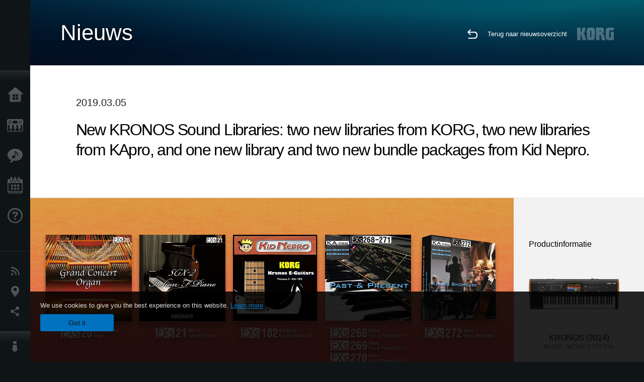

--- FILE ---
content_type: text/html; charset=UTF-8
request_url: https://www.korg.com/nl/news/2019/0305/?prod=prod_424
body_size: 92423
content:
<!DOCTYPE html>
<html lang="nl">
<head>
	<meta charset="UTF-8">
	<meta name="author" content="author">
	<meta name="description" content="New KRONOS Sound Libraries: two new libraries from KORG, two new libraries from KApro, and one new library and two new bundle packages from Kid Nepro.">
	<meta name="keywords" content="korg, kronos, sound libraries, KApro, Kid nepro, new, title">
<!-- www.korg.com -->
<meta property="og:title" content="Nieuws | New KRONOS Sound Libraries: two new libraries from KORG, two new libraries from KApro, and one new library and two new bundle packages from Kid Nepro. | KORG (The Netherlands)">
<meta property="og:type" content="website">
<meta property="og:url" content="https://www.korg.com/nl/news/2019/0305/?prod=prod_424">
<meta property="og:image" content="https://cdn.korg.com/nl/news/upload/f1825903e817cd6d8c45736df80bd37d.jpg">
<meta property="og:description" content="New KRONOS Sound Libraries: two new libraries from KORG, two new libraries from KApro, and one new library and two new bundle packages from Kid Nepro.">
<meta property="og:site_name" content="KORG Global">
<meta property="fb:app_id" content="630166093696342">
<meta name="google-site-verification" content="T_481Q4EWokHo_Ds1_c2evx3fsM5NpsZeaDNIo0jTNs" />
<link rel="alternate" hreflang="ja-jp" href="https://www.korg.com/jp/news/2019/0305/?prod=prod_424" />
<link rel="alternate" hreflang="en-us" href="https://www.korg.com/us/news/2019/0305/?prod=prod_424" />
<link rel="alternate" hreflang="en-gb" href="https://www.korg.com/uk/news/2019/0305/?prod=prod_424" />
<link rel="alternate" hreflang="en-au" href="https://www.korg.com/au/news/2019/0305/?prod=prod_424" />
<link rel="alternate" hreflang="fr-fr" href="https://www.korg.com/fr/news/2019/0305/?prod=prod_424" />
<link rel="alternate" hreflang="fr-ca" href="https://www.korg.com/cafr/news/2019/0305/?prod=prod_424" />
<link rel="alternate" hreflang="de-de" href="https://www.korg.com/de/news/2019/0305/?prod=prod_424" />
<link rel="alternate" hreflang="de-at" href="https://www.korg.com/de/news/2019/0305/?prod=prod_424" />
<link rel="alternate" hreflang="de-ch" href="https://www.korg.com/de/news/2019/0305/?prod=prod_424" />
<link rel="alternate" hreflang="es-es" href="https://www.korg.com/es/news/2019/0305/?prod=prod_424" />
<link rel="alternate" hreflang="it-it" href="https://www.korg.com/it/news/2019/0305/?prod=prod_424" />
<link rel="alternate" hreflang="tr-tr" href="https://www.korg.com/tr/news/2019/0305/?prod=prod_424" />
<link rel="alternate" hreflang="en-ar" href="https://www.korg.com/meen/news/2019/0305/?prod=prod_424" />
<link rel="alternate" hreflang="en-sa" href="https://www.korg.com/meen/news/2019/0305/?prod=prod_424" />
<link rel="alternate" hreflang="en-eg" href="https://www.korg.com/meen/news/2019/0305/?prod=prod_424" />
<link rel="alternate" hreflang="fa-ir" href="https://www.korg.com/ir/news/2019/0305/?prod=prod_424" />
<link rel="alternate" hreflang="nl-nl" href="https://www.korg.com/nl/news/2019/0305/?prod=prod_424" />
<link rel="alternate" hreflang="nl-be" href="https://www.korg.com/nl/news/2019/0305/?prod=prod_424" />
<link rel="alternate" hreflang="ro-ro" href="https://www.korg.com/ro/news/2019/0305/?prod=prod_424" />
<link rel="alternate" hreflang="en-my" href="https://www.korg.com/my/news/2019/0305/?prod=prod_424" />
<link rel="alternate" hreflang="en-se" href="https://www.korg.com/se/news/2019/0305/?prod=prod_424" />
<link rel="alternate" hreflang="en-in" href="https://www.korg.com/in/news/2019/0305/?prod=prod_424" />
<link rel="alternate" hreflang="en-ca" href="https://www.korg.com/caen/news/2019/0305/?prod=prod_424" />
<link rel="alternate" hreflang="en-sg" href="https://www.korg.com/sg/news/2019/0305/?prod=prod_424" />
<link rel="alternate" hreflang="en-nz" href="https://www.korg.com/nz/news/2019/0305/?prod=prod_424" />
<link rel="alternate" hreflang="en-za" href="https://www.korg.com/za/news/2019/0305/?prod=prod_424" />
<link rel="alternate" hreflang="en-ph" href="https://www.korg.com/ph/news/2019/0305/?prod=prod_424" />
<link rel="alternate" hreflang="en-hk" href="https://www.korg.com/hken/news/2019/0305/?prod=prod_424" />
<link rel="alternate" hreflang="en-tw" href="https://www.korg.com/tw/news/2019/0305/?prod=prod_424" />
<link rel="alternate" hreflang="es-pe" href="https://www.korg.com/pe/news/2019/0305/?prod=prod_424" />
<link rel="alternate" hreflang="es-cl" href="https://www.korg.com/cl/news/2019/0305/?prod=prod_424" />
<link rel="alternate" hreflang="es-bo" href="https://www.korg.com/bo/news/2019/0305/?prod=prod_424" />
<link rel="alternate" hreflang="es-ar" href="https://www.korg.com/ar/news/2019/0305/?prod=prod_424" />
<meta name="viewport" content="width=device-width, initial-scale=1, minimum-scale=1, maximum-scale=1, user-scalable=0">
	<title>Nieuws | New KRONOS Sound Libraries: two new libraries from KORG, two new libraries from KApro, and one new library and two new bundle packages from Kid Nepro. | KORG (The Netherlands)</title>
	<link rel="shortcut icon" type="image/vnd.microsoft.icon" href="/global/images/favicon.ico" />
	<link rel="icon" type="image/vnd.microsoft.icon" href="/global/images/favicon.ico" />
	<link rel="apple-touch-icon" href="/global/images/apple-touch-icon.png" />
	<link rel="stylesheet" type="text/css" href="/global/css/normalize.css" media="all">
<link rel="stylesheet" type="text/css" href="/global/css/global_pc.css" media="all">
<link rel="stylesheet" type="text/css" href="/global/css/modal_pc.css" media="all">
<link rel="stylesheet" href="//use.typekit.net/dcz4ulg.css">
	<link rel="stylesheet" type="text/css" href="/global/css/news/news_pc.css" media="all"><link rel="stylesheet" type="text/css" href="/global/css/artists/artists_common.css" media="all"><link rel="stylesheet" type="text/css" href="/global/css/contents_block_mc.css" media="all">	<script src="/global/js/jquery.min.js" type="text/javascript"></script>
<script src="/global/js/setting.js" type="text/javascript"></script>
<script src="/global/js/global_pc.js" type="text/javascript"></script>
<script src="//fast.fonts.net/jsapi/66f1fc9f-f067-4243-95c4-af3b079fba0f.js"></script>
	<script src="/global/js/news/news.js" type="text/javascript"></script><script id="st-script" src="https://ws.sharethis.com/button/buttons.js"></script><script src="/global/js/contents_block_mc.js" type="text/javascript"></script><script src="/global/js/news/news_detail.js" type="text/javascript"></script>	<!--[if lt IE 9]>
	<script src="https://css3-mediaqueries-js.googlecode.com/svn/trunk/css3-mediaqueries.js"></script>
	<![endif]-->
	<script>
//	(function(i,s,o,g,r,a,m){i['GoogleAnalyticsObject']=r;i[r]=i[r]||function(){
//	(i[r].q=i[r].q||[]).push(arguments)},i[r].l=1*new Date();a=s.createElement(o),
//	m=s.getElementsByTagName(o)[0];a.async=1;a.src=g;m.parentNode.insertBefore(a,m)
//	})(window,document,'script','//www.google-analytics.com/analytics.js','ga');
	</script>

</head>
<body id="country_nl">
<span style="display: none;">0123456789</span>
	<script>
			//event tracker
			var _gaq = _gaq || [];
			//var pluginUrl = '//www.google-analytics.com/plugins/ga/inpage_linkid.js';
			//_gaq.push(['_require', 'inpage_linkid', pluginUrl]);
			_gaq.push(['_setAccount', 'UA-47362364-1']);
			_gaq.push(['_trackPageview']);
			//

//		ga('create', 'UA-47362364-1', 'korg.com');
//		ga('send', 'pageview');
	</script>
	<!-- Google Tag Manager -->
	<noscript><iframe src="//www.googletagmanager.com/ns.html?id=GTM-WVV2P7"
	height="0" width="0" style="display:none;visibility:hidden"></iframe></noscript>
	<script>(function(w,d,s,l,i){w[l]=w[l]||[];w[l].push({'gtm.start':
	new Date().getTime(),event:'gtm.js'});var f=d.getElementsByTagName(s)[0],
	j=d.createElement(s),dl=l!='dataLayer'?'&l='+l:'';j.async=true;j.src=
	'//www.googletagmanager.com/gtm.js?id='+i+dl;f.parentNode.insertBefore(j,f);
	})(window,document,'script','dataLayer','GTM-WVV2P7');</script>
	<!-- End Google Tag Manager -->
	<!--global navigation-->
	<div id="global" style="width:60px;" class="close">
		<div id="logo">
			<h1><a href="/nl/"><img src="/global/images/logo_korg.jpg" alt="KORG" width="105" height="37" /></a></h1>
		</div>
		<div id="icon_list"><img src="/global/images/icon_list.png" alt="list icon" width="25" height="20" /></div>
		<div id="icon_list_close"><img src="/global/images/icon_list_close.png" alt="list icon" width="25" height="25" /></div>
		<div id="global_inner">
			<div id="global_slidearea">
				<div id="menu">
					<ul>
						<li id="home" ><a href="/nl/">Home</a></li>
						<li id="products" ><a href="/nl/products/">Producten</a></li>
						
												<li id="features" >
												<a href="/nl/features/" target="_top">Features</a>
												</li>
						
												<li id="event" >
												<a href="/nl/events/" target="_top">Evenementen</a>
												</li>
						
						<li id="support" >
							<a href="/nl/support/">Ondersteuning</a>
						</li>
																	</ul>
				</div>
				<div id="modal">
					<ul>
						<li id="news"><a href="/nl/news/">Nieuws</a></li>
						<!--<li id="news"><a href="#/nl/news/" id="news-link">Nieuws</a></li>-->
						<!--<li id="search"><a href="#/nl/search/" id="search-link">Zoeken</a></li>-->
						<li id="region"><a href="javascript:void(0); return false;" id="region-link">locatie</a></li>
						<li id="social_media"><a href="javascript:void(0); return false;" id="sns-link">Social Media</a></li>
					</ul>
				</div>
				<div id="about">
					<ul>
						<li id="corporate" ><a href="/nl/corporate/">Over KORG</a></li>
					</ul>
				</div>
			</div>
		</div>
		<div id="global_scroll" class="scrollbar">
						<div class="scrollbar-thumb"></div>
		</div>
	</div>
	<!--main contents-->
	<div id="main_contents" class="close_main_contents" country_id="528">
<!-- ##CONTENTS-START## -->
	<div id="news_result_view" class="main_view">
		<!-- ヘッダー -->
		<div id="door_header" class="header_view">
			<h2>Nieuws</h2>
			<img class="header_view_bg_pc" src="/global/images/header/header_blue_pc.png" />
			<img class="header_view_bg_sp" src="/global/images/header/header_blue_sp.png" />
			<div class="header_view_icons">
				<div class="header_icons_return">
					<a href="../../"><img src="/global/images/icon_return.png"></a>
				</div>
				<div class="header_icons_link">
					<a href="../../">Terug naar nieuwsoverzicht</a>
				</div>
				<div class="header_icons_logo">
					<img src="/global/images/static_logo.png">
				</div>
				<div class="clear"></div>
			</div>
			<div class="clear"></div>
		</div>

		<div id="news_result_atricle">
			<div class="news-atricle">
				<div class="news-article-content">
					<div class="news-article-meta mb10">
					2019.03.05					</div>
					<div class="news-article-title">
						<h2>
							New KRONOS Sound Libraries: two new libraries from KORG, two new libraries from KApro, and one new library and two new bundle packages from Kid Nepro.						</h2>
					</div>

					<ul class="news-article-tag cf">
					<li><a href="?cont=cont_2" class="news-article-tag-btn axis-r"></a></li>
<li><a href="?cate=cate_1" class="news-article-tag-btn axis-r">Synthesizers / keyboards</a></li>
<li><a href="?prod=prod_424" class="news-article-tag-btn axis-r">KRONOS (2014)</a></li>
<li><a href="?prod=prod_741" class="news-article-tag-btn axis-r">KRONOS LS</a></li>
					</ul>
				</div>
			</div>
		</div>




		<!--contents_block ここから-->
		<div id="news_contents_block_atricle">
		<section id="contents_block">
		
<!-- TYPE O PATTERN -->
<section class="block type-o ">
<p>
<img src="https://cdn.korg.com/nl/news/upload/88da32779b2777d6ca974e533c4acef5_pc.jpg" alt="" /></p>

</section>
<!-- END OF TYPE O PATTERN -->

<!-- TYPE S PATTERN -->
<section class="block type-s cv_white pad_t80">
<div class="side-margin">
<div class="container_s">


	<div>
	<font size="+2">
<strong>KORG</strong></font>
<br />KORG has released two new EXs libraries.
<br />&nbsp;	</div>

</div>
</div>
</section>
<!-- END OF TYPE S PATTERN -->


<!-- TYPE C PATTERN -->
<section class="block type-c cv_white">
<div class="side-margin">

<!-- END OF .title_type_c -->


<div class="column_image_type_c">


<div class="box_image_type_c">
<img src="https://cdn.korg.com/nl/news/upload/db1c9b6995d52419f7d4c921ea225fd0_pc.png" alt="" />
</div>
<!-- END OF .box_image_type_c -->
</div>
<!-- END OF .column_image_type_c -->


<div class="column_text_type_c">


<div class="box_text_type_c">
<h3 class="header3"><strong>EXs20 Grand Concert Organ</strong>
<br />
<font size="-1">(USD $99.00)</font></h3>
<p><strong>Contents: Approximately 646 MB of PCM samples, 128 Programs, 8 Stereo Multi-samples</strong>
<br />This library contains a wide variety of Pipe Organ sounds including a pastoral Positive Organ, a solemn Tutti Organ, and more.</p>
<p class="link_text_type_desc"><a href="https://shop.korg.com/Kronos/EXS-20" target="_blank">Go to shop.korg.com<span class="link_arrow"></span></a></p>

</div>
<!-- END OF .box_text_type_c -->


</div>
<!-- END OF .column_text_type_c -->
</div>
</section>
<!-- END OF TYPE C PATTERN -->

<!-- TYPE S PATTERN -->
<section class="block type-s cv_white pad_b80">
<div class="side-margin">
<div class="container_s">


	<div>
	<br><br>

<iframe width="100%" height="450" scrolling="no" frameborder="no" allow="autoplay" src="https://w.soundcloud.com/player/?url=https%3A//api.soundcloud.com/playlists/713499216&color=%23ff5500&auto_play=false&hide_related=false&show_comments=true&show_user=true&show_reposts=false&show_teaser=true"></iframe>
	</div>

</div>
</div>
</section>
<!-- END OF TYPE S PATTERN -->


<!-- TYPE C PATTERN -->
<section class="block type-c cv_white">
<div class="side-margin">

<!-- END OF .title_type_c -->


<div class="column_image_type_c">


<div class="box_image_type_c">
<img src="https://cdn.korg.com/nl/news/upload/46ac007c93f1cbbaae506198386631fa_pc.png" alt="" />
</div>
<!-- END OF .box_image_type_c -->
</div>
<!-- END OF .column_image_type_c -->


<div class="column_text_type_c">


<div class="box_text_type_c">
<h3 class="header3"><strong>EXs21 SGX-2 Italian F Piano</strong>
<br />
<font size="-1">(USD $199.00)</font></h3>
<p><strong>Contents: Approximately 7.5 GB of PCM samples, 32 Programs, and 16 SGX-2 Piano Types</strong>
<br />Our new Italian Full Concert Piano has been captured for the SGX-2 sound engine and is based on a famous Italian grand piano that is becoming increasingly popular and used in many world-class piano competitions. This extraordinarily beautiful sounding Piano was chosen and tuned by skilled technicians and will bring new life to your piano performances.&nbsp; &nbsp;</p>
<p class="link_text_type_desc"><a href="https://shop.korg.com/Kronos/EXS-21" target="_blank">Go to shop.korg.com<span class="link_arrow"></span></a></p>

</div>
<!-- END OF .box_text_type_c -->


</div>
<!-- END OF .column_text_type_c -->
</div>
</section>
<!-- END OF TYPE C PATTERN -->

<!-- TYPE S PATTERN -->
<section class="block type-s cv_white pad_b80">
<div class="side-margin">
<div class="container_s">


	<div>
	<br><br>

<iframe width="100%" height="166" scrolling="no" frameborder="no" allow="autoplay" src="https://w.soundcloud.com/player/?url=https%3A//api.soundcloud.com/tracks/578711832&color=%23ff5500&auto_play=false&hide_related=false&show_comments=true&show_user=true&show_reposts=false&show_teaser=true"></iframe>
	</div>

</div>
</div>
</section>
<!-- END OF TYPE S PATTERN -->

<!-- TYPE S PATTERN -->
<section class="block type-s cv_gray pad_t80">
<div class="side-margin">
<div class="container_s">


	<div>
	<font size="+2">
<strong>KApro</strong></font>
<br />KApro has released a new EXs library set: &ldquo;Past &amp; Present&rdquo; as well as a new EXs library.
<br />&nbsp;	</div>

</div>
</div>
</section>
<!-- END OF TYPE S PATTERN -->


<!-- TYPE C PATTERN -->
<section class="block type-c cv_gray pad_b80">
<div class="side-margin">

<!-- END OF .title_type_c -->


<div class="column_image_type_c">


<div class="box_image_type_c">
<img src="https://cdn.korg.com/nl/news/upload/dbabad558c5de597348e555c9f6fab38_pc.png" alt="" />
</div>
<!-- END OF .box_image_type_c -->
</div>
<!-- END OF .column_image_type_c -->


<div class="column_text_type_c">


<div class="box_text_type_c">
<h3 class="header3"><strong>KApro Past &amp; Present</strong>
<br />
<font size="-1">(USD $99.00)</font></h3>
<p><strong>EXs268 KApro Past &amp; Present part 1
<br />EXs269 KApro Past &amp; Present part 2
<br />EXs270 KApro Past &amp; Present part 3
<br />EXs271 KApro Past &amp; Present part 4</strong>
<br />
<br />
<strong>Contents: Approximately 7.13 GB of PCM samples (needs approximately 555 MB of Virtual Memory), 128 Programs, 142 Stereo Multi-samples (3,270 Stereo Samples)</strong>
<br />This title includes the sound from a historic vintage synthesizer released in 1975.</p>
<p class="link_text_type_desc"><a href="https://shop.korg.com/kronos/Promo-KApro10" target="_blank">Go to shop.korg.com<span class="link_arrow"></span></a></p>

</div>
<!-- END OF .box_text_type_c -->


</div>
<!-- END OF .column_text_type_c -->
</div>
</section>
<!-- END OF TYPE C PATTERN -->


<!-- TYPE C PATTERN -->
<section class="block type-c cv_gray pad_b80">
<div class="side-margin">

<!-- END OF .title_type_c -->


<div class="column_image_type_c">


<div class="box_image_type_c">
<img src="https://cdn.korg.com/nl/news/upload/a31b4341387ed905c959ebede29dc0c5_pc.png" alt="" />
</div>
<!-- END OF .box_image_type_c -->
</div>
<!-- END OF .column_image_type_c -->


<div class="column_text_type_c">


<div class="box_text_type_c">
<h3 class="header3"><strong>EXs272 KApro Showcase</strong>
<br />
<font size="-1">(USD $99.00)</font></h3>
<p><strong>Contents: Approximately 1.67 GB of PCM samples (needs approximately 124 MB of Virtual Memory), 32 Programs, 32 Wave Sequences, 27 Stereo Multi-samples (1,116 Stereo Samples)</strong>
<br />This title contains 32 new programs for KRONOS SE, made by KApro who is highly reputed especially in symphonic sounds. The highlight is the really authentic sound performances programmed with &ldquo;Round Robin&rdquo; samples.</p>
<p class="link_text_type_desc"><a href="https://shop.korg.com/Kronos/EXS-272" target="_blank">Go to shop.korg.com<span class="link_arrow"></span></a></p>

</div>
<!-- END OF .box_text_type_c -->


</div>
<!-- END OF .column_text_type_c -->
</div>
</section>
<!-- END OF TYPE C PATTERN -->

<!-- TYPE S PATTERN -->
<section class="block type-s cv_white pad_t80">
<div class="side-margin">
<div class="container_s">


	<div>
	<font size="+2">
<strong>Kid Nepro</strong></font>
<br />Kid Nepro has released a new EXs library and two new bundle packages.
<br />&nbsp;	</div>

</div>
</div>
</section>
<!-- END OF TYPE S PATTERN -->


<!-- TYPE C PATTERN -->
<section class="block type-c cv_white pad_b80">
<div class="side-margin">

<!-- END OF .title_type_c -->


<div class="column_image_type_c">


<div class="box_image_type_c">
<img src="https://cdn.korg.com/nl/news/upload/d72854f386be1b2279374c1cf5690db3_pc.png" alt="" />
</div>
<!-- END OF .box_image_type_c -->
</div>
<!-- END OF .column_image_type_c -->


<div class="column_text_type_c">


<div class="box_text_type_c">
<h3 class="header3"><strong>EXs182 Kid Nepro Electric Guitars V3</strong>
<br />
<font size="-1">(USD $69.00)</font></h3>
<p><strong>Contents: Approximately 61 MB of PCM samples, 32 Programs, 16 Combinations, 32 Guitar Phrase Loops</strong>
<br />EXs 182 - Electric Guitars V3 has amazing new samples played by John McShane - a veteran guitarist, and it was completed with additional hot samples. It is a must-have title in your KRONOS electric guitar library.</p>
<p class="link_text_type_desc"><a href="https://shop.korg.com/Kronos/EXS-182" target="_blank">Go to shop.korg.com
<span class="link_arrow"></span></a></p>

</div>
<!-- END OF .box_text_type_c -->


</div>
<!-- END OF .column_text_type_c -->
</div>
</section>
<!-- END OF TYPE C PATTERN -->


<!-- TYPE C PATTERN -->
<section class="block type-c cv_white pad_b80">
<div class="side-margin">

<!-- END OF .title_type_c -->


<div class="column_image_type_c">


<div class="box_image_type_c">
<img src="https://cdn.korg.com/nl/news/upload/36da1b8f173f873500739a7f751211e3_pc.png" alt="" />
</div>
<!-- END OF .box_image_type_c -->
</div>
<!-- END OF .column_image_type_c -->


<div class="column_text_type_c">


<div class="box_text_type_c">
<h3 class="header3"><strong>Vols 1-15 Bundle Pack</strong>
<br />
<font size="-1">(USD $429.00)</font></h3>
<p>This complete package contains EXs80 Vintage Synths 1, EXs81 Vintage Synths 2, EXs82 Hit Factory, EXs83 Electric Guitars, EXs84 Wave Machine, EXs180 Electric Guitars V2, EXs181 Vintage Synths 3 - Midi Mix, EXs182 Electric Guitars V3, KRS-80 Soundtrack Mix, KRS-81 Sonix Bliss, KRS-82 Dark Energy, KRS-83 Analog Sensation, KRS-84 EXi Super Synths, KRS-88 Electric Pianos and KRS-89 Classic Rock, for the special low price of $429.00 - $382.00 savings.</p>
<p class="link_text_type_desc"><a href="https://shop.korg.com/kronos/Promo-KNP-15" target="_blank">Go to shop.korg.com<span class="link_arrow"></span></a></p>

</div>
<!-- END OF .box_text_type_c -->


</div>
<!-- END OF .column_text_type_c -->
</div>
</section>
<!-- END OF TYPE C PATTERN -->


<!-- TYPE C PATTERN -->
<section class="block type-c cv_white pad_b80">
<div class="side-margin">

<!-- END OF .title_type_c -->


<div class="column_image_type_c">


<div class="box_image_type_c">
<img src="https://cdn.korg.com/nl/news/upload/75dce3f37107c2aed67ae8e43cafbb9d_pc.png" alt="" />
</div>
<!-- END OF .box_image_type_c -->
</div>
<!-- END OF .column_image_type_c -->


<div class="column_text_type_c">


<div class="box_text_type_c">
<h3 class="header3"><strong>Electric Guitars 1, 2 &amp; 3 Bundle Pack</strong>
<br />
<font size="-1">(USD $159.00)</font></h3>
<p>This bundle package includes EXs83 Electric Guitars V1, EXs180 Electric Guitars V2, and the new EXs182 Electric Guitars V3. It is a reasonable price $159.00 - $48.00 savings (compared with separate purchasing). &nbsp;</p>
<p class="link_text_type_desc"><a href="https://shop.korg.com/kronos/Promo-KNP-EG3" target="_blank">Go to shop.korg.com<span class="link_arrow"></span></a></p>

</div>
<!-- END OF .box_text_type_c -->


</div>
<!-- END OF .column_text_type_c -->
</div>
</section>
<!-- END OF TYPE C PATTERN -->
		</section>
		<!--contents_block ここまで-->

			<div id="news_result_info">


				<div class="news_info_img"><h3>Productinformatie</h3><a href="/nl/products/synthesizers/kronos2"><img class="pickup_img" src="https://cdn.korg.com/nl/products/upload/8561a78fdf52ed2f7cf377a610c7655c.png" width="180px" /><h4>KRONOS (2014)</h4><p>MUSIC WORKSTATION</p></a><a href="/nl/products/synthesizers/kronos2_ls"><img class="pickup_img" src="https://cdn.korg.com/nl/products/upload/918cb0a437dfeb237b3e851799ce3087.png" width="180px" /><h4>KRONOS LS</h4><p>MUSIC WORKSTATION</p></a></div>

								<div class="info_block">
					<h3>Delen</h3>
					<div class="sns_inner">
					<span class='st_sharethis_hcount' displayText='ShareThis'></span>
<span class='st_facebook_hcount' displayText='Facebook'></span>
<span class='st_pinterest_hcount' displayText='Pinterest'></span>					</div>
				</div>
			</div>
		</div>


		
		<div id="news_result_footer">
			<h4 class="pbLv1">Gerelateerd nieuws</h4>
			<dl>
			<dt>2026.01.16</dt><dd><a href="https://www.korg.com/nl/products/dj/kaoss_pad_kpv/" target="_self">KAOSS PAD V Een evolutie in touch-bediening. KAOSS PAD keert terug met een vernieuwde touch-interface, uitgebreide effecten en een workflow die is afgestemd op moderne makers.</a></dd><dt>2026.01.15</dt><dd><a href="https://www.korg.com/nl/products/digitalpianos/liano_live/" target="_self">Liano LIVE! - Ga direct live met de alles-in-één piano die speciaal is gemaakt voor creatieve professionals</a></dd><dt>2026.01.15</dt><dd><a href="https://www.korg.com/nl/products/tuners/metroclip/" target="_self">MetroClip – Een nieuw tijdperk waarin je het tempo kunt 'zien'. Een metronoom die is ontworpen om je te laten focussen op je performance.</a></dd><dt>2026.01.15</dt><dd><a href="/nl/news/2026/0115/" target="_self">Een nieuwe wereld van klassiek en modern filterontwerp. KORG Collection - Filter Ark is nu verkrijgbaar! Tijdelijke aanbieding.</a></dd><dt>2026.01.15</dt><dd><a href="https://www.korg.com/nl/products/computergear/microaudio/" target="_self">microAUDIO 22 / 722  Compact ontwerp en studiokwaliteit. Een essentiële audio-interface en een audio-interface met het legendarische analoge filter van KORG.</a></dd><dt>2025.12.17</dt><dd><a href="/nl/news/2025/1217/" target="_self">KORG iWAVESTATION - De nieuwste update met AUv3-ondersteuning is nu beschikbaar! Tijdelijke aanbieding.</a></dd><dt>2025.12.02</dt><dd><a href="/nl/news/2025/1202/" target="_self">Voice Of Rapture: A New Sound Expansion Library for KORG Module is Now Available. Cyber Monday Sale!</a></dd><dt>2025.11.13</dt><dd><a href="https://www.korg.com/nl/products/digitalpianos/poetry_m/" target="_self">Poetry Magnifique - Een eerbetoon aan Chopins geliefde klank</a></dd><dt>2025.11.13</dt><dd><a href="http://www.korg.com/nl/products/computergear/bm_1/" target="_self">BM-1 BLUETOOTH® MIDI INTERFACE  Slimme muziekproductie, zonder kabels.</a></dd><dt>2025.10.28</dt><dd><a href="/nl/news/2025/1028/" target="_self">KORG Collection 6 - The ultimate synthesizer suite, three newly added legendary instruments are now available. Limited time sale!</a></dd><dt>2025.10.24</dt><dd><a href="/nl/news/2025/1024/" target="_self">KRONOS/NAUTILUS Sound Libraries: New libraries from all developers</a></dd><dt>2025.09.22</dt><dd><a href="/nl/news/2025/0918/" target="_self">M1 Le V2 is now available with a Refined design and support for the latest OS. M1 V2 upgrade campaign!</a></dd><dt>2025.07.17</dt><dd><a href="https://www.korg.com/nl/products/digitalpianos/e1_air/" target="_self">E1 Air - Schoonheid in geluid en vorm</a></dd><dt>2025.07.08</dt><dd><a href="/nl/news/2025/0708/" target="_self">M1 Best Selection: een nieuwe geluidsuitbreidingsbibliotheek voor KORG Module is nu verkrijgbaar. Zomerkorting!</a></dd><dt>2025.06.26</dt><dd><a href="/nl/news/2025/0626/" target="_self">Make music a fun game-like experience. KORG Gadget for PlayStation now available!</a></dd><dt>2025.06.19</dt><dd><a href="https://www.korg.com/nl/products/digitalpianos/b2_plus/" target="_self">B2+ - Begin je pianoreis. Eenvoudig en authentiek.</a></dd><dt>2025.04.17</dt><dd><a href="/nl/news/2025/0417/" target="_self">"Shoulder Pads": Een nieuw uitbreidings-soundpakket voor KORG Module en opsix. Voorjaars-sale!</a></dd><dt>2025.04.11</dt><dd><a href="/nl/news/2025/0402/" target="_self">Introducing microKORG2 Soundpacks & Librarian App! Spring Sale with up to 50% off.</a></dd><dt>2025.02.26</dt><dd><a href="/nl/news/2025/0226/" target="_self">Keystage krijgt NKS-compatibiliteit én Komplete 15 Select-bundel</a></dd><dt>2025.02.06</dt><dd><a href="/nl/news/2025/0206/" target="_self">Future Synths: nieuwe sounduitbreiding voor KORG-modules is nu verkrijgbaar!</a></dd><dt>2025.01.17</dt><dd><a href="https://www.korg.com/nl/products/audio/handytraxx_1bit/" target="_self">handytraxx 1bit - De ultieme vinylervaring: Hoogwaardige weergave en 1bit-opname</a></dd><dt>2025.01.17</dt><dd><a href="https://www.korg.com/nl/products/audio/handytraxx_tube/" target="_self">handytraxx tube - Brengt de analoge-platenervaring dichter bij je.</a></dd><dt>2025.01.17</dt><dd><a href="https://www.korg.com/nl/products/audio/handytraxx_tube_j/" target="_self">handytraxx tube J - Introductie van een eersteklas hifi-ervaring: handytraxx tube J met de JICO Clipper MM Cartridge</a></dd><dt>2025.01.17</dt><dd><a href="https://www.korg.com/nl/products/tuners/pitchblack_x_crbl/" target="_self">Pitchblack X CR/BL - Precisie ontmoet stijl, Pitchblack X in levendige nieuwe kleuren!</a></dd><dt>2025.01.17</dt><dd><a href="https://www.korg.com/nl/products/dj/handytraxx_play/" target="_self">handytraxx play - Draagbare vinylprestaties, geperfectioneerd.</a></dd><dt>2025.01.16</dt><dd><a href="https://www.korg.com/nl/products/synthesizers/multipoly_module/" target="_self">multi/poly module - Verbazingwekkende analoge geluiden die alleen digitaal kunnen worden geproduceerd.</a></dd><dt>2025.01.16</dt><dd><a href="https://www.korg.com/products/software/multipoly_native/" target="_self">multi/poly native - Amazing analog sounds that only digital can provide  - now in your DAW.</a></dd><dt>2025.01.16</dt><dd><a href="https://www.korg.com/nl/products/synthesizers/minikorg_700sm/" target="_self">miniKORG 700Sm - Vette bas, krachtige leads - rijke analoge geluiden binnen handbereik.</a></dd><dt>2025.01.16</dt><dd><a href="https://www.korg.com/nl/products/synthesizers/fisa_suprema_c/" target="_blank">FISA SUPREMA C - De magie van FISA SUPREMA, 's werelds krachtigste digitale accordeon, nu in een lichter en compacter formaat.</a></dd><dt>2025.01.16</dt><dd><a href="https://www.korg.com/nl/products/synthesizers/kronos3/" target="_self">KRONOS - Het ultieme podiumicoon keert terug</a></dd><dt>2024.12.16</dt><dd><a href="/nl/news/2024/1216/" target="_self">NAUTILUS/KRONOS Sound Libraries: New/Update libraries from KORG and Kelfar Technologies</a></dd><dt>2024.12.10</dt><dd><a href="/nl/news/2024/1210/" target="_self">Timberveil Chord: A special piano library, rich with the warmth and depth of wood for KORG Module is Now Available. Holiday Sale!</a></dd><dt>2024.12.04</dt><dd><a href="/nl/news/2024/1204/" target="_self">New opsix soundpack - “Retro Game Resonance”. Holiday Sale Now On!</a></dd><dt>2024.12.03</dt><dd><a href="/nl/news/2024/1203/" target="_self">Introducing microKORG2 soundpacks! Holiday Sale.</a></dd><dt>2024.11.14</dt><dd><a href="https://www.korg.com/products/digitalpianos/pianorec" target="_self">PianoRec - Effortless High-Quality Recording on Your Smartphone</a></dd><dt>2024.10.24</dt><dd><a href="https://www.korg.com/nl/products/synthesizers/multipoly/" target="_self">multi/poly - Verbluffende, analoge geluiden die alleen digitaal mogelijk zijn</a></dd><dt>2024.10.08</dt><dd><a href="/nl/news/2024/1008/" target="_self">NAUTILUS/KRONOS Sound Libraries: A new library from KORG</a></dd><dt>2024.10.03</dt><dd><a href="/nl/news/2024/1003/" target="_self">KORG Module with the new sound pack "Space Western" and added new features ideal for performance now available! Limited Time Sale.</a></dd><dt>2024.09.26</dt><dd><a href="https://www.korg.com/products/drums/mps10/v2.php" target="_self">Ontgrendel het performance-potentieel van je drums met het MPS-10 Systeem Ver.2</a></dd><dt>2024.09.05</dt><dd><a href="/nl/news/2024/0905/" target="_self">KORG Collection 5 is now available via Splice’s Rent-To-Own! Available at only $15.99 per month.</a></dd><dt>2024.09.03</dt><dd><a href="http://www.korg.com/nl/products/synthesizers/fisa_suprema/" target="_self">FISA SUPREMA - Passie, ambacht en baanbrekende innovatie</a></dd><dt>2024.08.06</dt><dd><a href="/nl/news/2024/0806/" target="_self">minilogue bass – minilogue Sound Packs Vol.8</a></dd><dt>2024.07.19</dt><dd><a href="/nl/news/2024/0719/" target="_self">KORG Collection 5 - The software collection for the ages now with three legendary instruments added. Limited Time Sale!</a></dd><dt>2024.07.18</dt><dd><a href="https://www.korg.com/nl/products/synthesizers/pa5x_oriental/" target="_self">Pa5X Oriental - Elevate Your Music with Extraordinary Middle Eastern Sounds and Rhythms - Listen and Believe!</a></dd><dt>2024.07.04</dt><dd><a href="/nl/news/2024/0704/" target="_self">NAUTILUS/KRONOS Sound Libraries: New libraries from KORG and Kelfar Technologies</a></dd><dt>2024.07.03</dt><dd><a href="https://www.korg.com/nl/products/synthesizers/pa5x/newos_3.php" target="_self">Pa5X - System Updater v1.3.0. is now available!</a></dd><dt>2024.07.01</dt><dd><a href="https://www.korg.com/products/accessories/pc_400pb/" target="_self">PC-400PB - Poetry dedicated piano chair.</a></dd><dt>2024.06.20</dt><dd><a href="https://www.korg.com/nl/products/synthesizers/nautilus_at_gray/" target="_self">NAUTILUS AT Gray - Hetzelfde krachtige workstation, frisse nieuwe look!</a></dd><dt>2024.05.23</dt><dd><a href="/nl/news/2024/0523/" target="_self">KORG Gadget 3 latest update is now available, featuring new packs for genre select and support with NKS and AAX. Limited Time Sale!</a></dd><dt>2024.05.14</dt><dd><a href="https://www.korg.com/nl/products/synthesizers/minilogue_xd_inverted/" target="_self">Alles andersom met de nieuwe minilogue inverted</a></dd><dt>2024.05.14</dt><dd><a href="http://www.korg.com/nl/products/tuners/st1k/" target="_self">De nieuwe standaard voor tuners voor analoge en modulaire synthesizers</a></dd><dt>2024.05.09</dt><dd><a href="/nl/news/2024/0509/" target="_self">Make Music in Virtual Reality with the Full Release of KORG Gadget VR, a Futuristic Music Production Studio Space. Available Now!</a></dd><dt>2024.04.25</dt><dd><a href="https://www.korg.com/kaoss_replay/" target="_self">KAOSS REPLAY Version 2 now available</a></dd><dt>2024.04.04</dt><dd><a href="/nl/news/2024/0404/" target="_self">KORG iM1: The long-awaited latest update with iPhone and AUv3 support is now available! Spring Sale.</a></dd><dt>2024.04.03</dt><dd><a href="/nl/news/2024/0403/" target="_self">New Soundpacks release for wavestate, opsix - on sale for 50% off! </a></dd><dt>2024.04.02</dt><dd><a href="/nl/news/2024/0402/" target="_self">OASYS Piano: A New Sound Expansion Library for KORG Module is Now Available. Spring Sale!</a></dd><dt>2024.01.19</dt><dd><a href="http://www.korg.com/products/synthesizers/nts_1_mk2/" target="_self">NTS-1 digital kit mkII - Build it, tweak it, connect it; a world of synthesis at your fingertips!</a></dd><dt>2024.01.19</dt><dd><a href="https://www.korg.com/products/synthesizers/wavestate_module/" target="_self">wavestate module - A new modular model that makes a big difference in the music production environment</a></dd><dt>2024.01.19</dt><dd><a href="https://www.korg.com/products/synthesizers/opsix_module/" target="_self">opsix module - A new modular model that revolutionizes the music production environment</a></dd><dt>2024.01.19</dt><dd><a href="https://www.korg.com/products/synthesizers/modwave_module/" target="_self">modwave module - A new modular model that stimulates the music production environment with its extreme sound</a></dd><dt>2024.01.19</dt><dd><a href="https://www.korg.com/products/synthesizers/opsix_mk2/" target="_self">opsix mk II - A Full-Spectrum Sound Experience</a></dd><dt>2024.01.19</dt><dd><a href="http://www.korg.com/products/dj/nts_3/" target="_self">NTS-3 kaoss pad kit - Build your KAOSS</a></dd><dt>2024.01.18</dt><dd><a href="https://www.korg.com/products/synthesizers/grandstage_x/" target="_self">Grandstage X - Striking New Look, Inspiring New Sounds, Completely Redesigned Stage Piano</a></dd><dt>2024.01.18</dt><dd><a href="https://www.korg.com/products/synthesizers/kingkorg_neo/" target="_self">KingKORG NEO - Ultra-realistic Virtual Analogue sounds. Performance power, larger-than-life sounds</a></dd><dt>2024.01.18</dt><dd><a href="https://www.korg.com/products/synthesizers/microkorg2/" target="_self">microKORG - A new origin.</a></dd><dt>2024.01.18</dt><dd><a href="https://www.korg.com/products/synthesizers/microkorg2_bkwh/" target="_self">microKORG MBK/MWH - Celebrating the new microKORG with two color variations</a></dd><dt>2024.01.18</dt><dd><a href="https://www.korg.com/products/accessories/pa_as_mk2/" target="_self">PaAS MK2 – the Pa-series Amplification System for Pa5X, Pa4X and Pa3X</a></dd><dt>2024.01.17</dt><dd><a href="https://www.korg.com/products/digitalpianos/poetry/" target="_self">Poetry - The Piano For Lovers of Chopin</a></dd><dt>2024.01.17</dt><dd><a href="https://www.korg.com/products/tuners/cm_400/" target="_self">CM-400 - the ideal clip-on tuner microphone that attaches directly to your instrument</a></dd><dt>2024.01.17</dt><dd><a href="https://www.korg.com/products/tuners/tm_70t/" target="_self">Complete functionality in a compact body. The TM-70T, the long-awaited tuner and metronome combo is here.</a></dd><dt>2024.01.17</dt><dd><a href="http://www.korg.com/us/products/drums/kr_11/" target="_self">KR-11 - Compact and simple, the Rhythm Box is a fun way to practice and play anywhere, anytime.</a></dd><dt>2024.01.11</dt><dd><a href="/nl/news/2024/0111/" target="_self">More Powerful Than Ever, Quickly Turn Your Ideas Into Music - KORG Gadget 3 is now available!</a></dd><dt>2023.12.15</dt><dd><a href="/nl/news/2023/1215/" target="_self">NAUTILUS/KRONOS Sound Libraries: New/Update libraries from KORG and Kelfar Technologies</a></dd><dt>2023.11.22</dt><dd><a href="/nl/news/2023/1122/" target="_self">"Dreampop": A New Expansion Sound Pack for KORG Module. Black Friday Sale!</a></dd><dt>2023.11.09</dt><dd><a href="https://www.korg.com/kaoss_replay/" target="_self">KAOSS Replay - The flagship KAOSS is here</a></dd><dt>2023.11.08</dt><dd><a href="https://www.korg.com/mps10/" target="_self">MPS-10 - Redefine the beat: your control, your performance.</a></dd><dt>2023.10.25</dt><dd><a href="https://www.korg.com/nl/products/synthesizers/modwave_mk2/" target="_self">modwave mk II - nu met bijna het dubbele aan polyfonie, uitgebreider, free-running LFO's en meer!</a></dd><dt>2023.10.25</dt><dd><a href="https://www.korg.com/keystage/" target="_self">Keystage: Creative inspiration meets expressive innovation Experience MIDI 2.0 Unleashed - the ultimate Poly Aftertouch Controller</a></dd><dt>2023.10.13</dt><dd><a href="/nl/news/2023/1013/" target="_self">KApro Iconic Suite "London Symphonic Orchestra": A New Sound Expansion Library for KORG Module is Now Available. Introductory Sale!</a></dd><dt>2023.10.12</dt><dd><a href="/nl/news/2023/1012/" target="_self">NAUTILUS/KRONOS Sound Libraries: New/Update libraries from KORG and Kelfar Technologies</a></dd><dt>2023.07.20</dt><dd><a href="/nl/news/2023/0720/" target="_self">Introducing "70's Earthy EP" and "Hyperpop" for KORG Module. Special Introductory Sale. </a></dd><dt>2023.07.14</dt><dd><a href="https://www.korg.com/products/synthesizers/nautilus_at/" target="_self">NAUTILUS AT - Powering new heights of musical expression</a></dd><dt>2023.07.13</dt><dd><a href="/nl/news/2023/0713/" target="_self">Introducing wavestate soundpacks! And wavestate & opsix sound packs Special Sale! </a></dd><dt>2023.07.07</dt><dd><a href="/nl/news/2023/0707/" target="_self">KORG Gadget VR - Maak muziek in VR. Een toekomstige muziekproductiestudio in VR-ruimte.</a></dd><dt>2023.07.07</dt><dd><a href="http://sequenzmusicgear.com/products/lineup2/#mp-large-msg" target="_self">SEQUENZ MP-LARGE-MSG - Multi-purpose draagtas voor middelgrote synths en andere apparatuur</a></dd><dt>2023.06.27</dt><dd><a href="https://www.korg.com/nl/products/synthesizers/opsix_se/" target="_self">opsix SE - De ultieme verbintenis van kracht en performance</a></dd><dt>2023.06.27</dt><dd><a href="https://www.korg.com/nl/products/synthesizers/opsix_se_platinum/" target="_self">opsix SE Platinum - Speciale editie in beperkte oplage van de opsix SE.</a></dd><dt>2023.06.23</dt><dd><a href="/nl/news/2023/0623/" target="_self">NAUTILUS/KRONOS Sound Libraries: New libraries from KORG and Sounds of Planet</a></dd><dt>2023.06.20</dt><dd><a href="https://www.korg.com/nl/products/synthesizers/wavestate_mk2/" target="_self">wavestate mk II - Legendarische synthese, radical herzien. Méér polyfonie, méér mogelijkheden.</a></dd><dt>2023.06.20</dt><dd><a href="https://www.korg.com/nl/products/synthesizers/wavestate_se/" target="_self">wavestate SE - Organisch, inspirerend en overweldigend krachtig.</a></dd><dt>2023.06.20</dt><dd><a href="https://www.korg.com/nl/products/synthesizers/wavestate_se_platinum/" target="_self">wavestate SE Platinum - Editie in beperkte oplage van wavestate SE.</a></dd><dt>2023.06.16</dt><dd><a href="https://www.korg.com/nl/products/dj/nts_2/index.php" target="_self">NTS-2 oscilloscoopkit - De multitool voor de moderne muzikant</a></dd><dt>2023.05.25</dt><dd><a href="/nl/news/2023/0525/" target="_self">"Intense Bass": een nieuw uitbreidingsgeluidspakket voor de KORG-module. Speciale introductiekorting - slechts beperkte tijd!</a></dd><dt>2023.05.09</dt><dd><a href="https://www.korg.com/nl/products/synthesizers/microkorg_crystal/" target="_self">microKORG Crystal - Een stralende hommage a twee decennia microKORG-erfgoed</a></dd><dt>2023.03.31</dt><dd><a href="/nl/news/2023/0331/" target="_self">NAUTILUS/KRONOS Sound Libraries: New/Update libraries from A2D, KORG, KApro, Kelfar and Kid Nepro</a></dd><dt>2023.03.23</dt><dd><a href="https://www.korg.com/nl/products/digitalpianos/liano/#colors" target="_self">Liano - Deze piano wordt nóg leuker met vijf nieuwe, uitbundige kleuren, elk met z'n eigen, specifieke aantrekkingskracht.</a></dd><dt>2023.02.10</dt><dd><a href="/nl/news/2023/0210/" target="_self">KORG Collection 4 is verkrijgbaar via Splice’s Rent-To-Own! Beschikbaar voor slechts  $15,99 per maand.</a></dd><dt>2022.12.20</dt><dd><a href="/nl/news/2022/1220/" target="_self">Releasing 8 New opsix soundpacks! And a special Holiday Sale!</a></dd><dt>2022.12.08</dt><dd><a href="https://www.korg.com/products/software/modwave_native/" target="_self">modwave native - Synthese-powerhouse met unieke wavetable-timbres, Kaoss Physics en Motion Sequencing 2.0. Nu beschikbaar als plug-in voor Mac en Windows.</a></dd><dt>2022.12.02</dt><dd><a href="/nl/news/2022/1202/" target="_self">KApro Iconic Suite "Cinematic Brass": A New Expansion Sound Library for KORG Module -  take advantage of this Holiday Sale!</a></dd><dt>2022.11.23</dt><dd><a href="/nl/news/2022/1123/" target="_self">KORG Collection 4 - De synthesizercollectie van KORG-synths door de tijd met 3 unieke instrumenten toegevoegd. Tijdelijke aanbieding!</a></dd><dt>2022.11.10</dt><dd><a href="https://www.korg.com/nl/products/synthesizers/minilogue_bass/" target="_self">minilogue bass - Láág! Hartstikke laag!!!!</a></dd><dt>2022.10.20</dt><dd><a href="/nl/news/2022/1020/" target="_self">"GENERAL 128" : A New Expansion Sound Library for KORG Module. Introductory Sale.</a></dd><dt>2022.09.28</dt><dd><a href="/nl/news/2022/0928/" target="_self">NAUTILUS/KRONOS Sound Libraries: 3 new libraries and 11 update libraries have been released.</a></dd><dt>2022.09.27</dt><dd><a href="/nl/news/2022/0927/" target="_self">"Manipulated Voices" : A New Expansion Sound Pack for KORG Module.</a></dd><dt>2022.09.15</dt><dd><a href="https://www.korg.com/nl/products/digitalpianos/liano/" target="_self">Liano - Hou je van piano, dan hou je van Liano</a></dd><dt>2022.09.15</dt><dd><a href="http://www.korg.com/nl/products/drums/drumlogue/" target="_self">drumlogue - een ommekeer in drummachines.</a></dd><dt>2022.09.15</dt><dd><a href="http://www.korg.com/nl/products/tuners/pitchblack_x/index.php" target="_self">Pitchblack X - de next-generation pedaaltuner met ULTRA BUFFER: nog krachtiger en simpeler in gebruik.</a></dd><dt>2022.09.15</dt><dd><a href="http://www.korg.com/nl/products/tuners/pitchblack_x_mini/index.php" target="_self">Pitchblack X mini - de next-generation pedaaltuner met ULTRA BUFFER: nog krachtiger en simpeler in gebruik.</a></dd><dt>2022.09.15</dt><dd><a href="http://www.korg.com/nl/products/tuners/pitchblack_xs/index.php" target="_self">Pitchblack XS - een nieuw soort pedaaltuner met de display en de voetschakelaar geïntegreerd</a></dd><dt>2022.09.15</dt><dd><a href="http://www.korg.com/nl/products/tuners/pitchblack_x_pro/index.php" target="_self">Het nieuwe vlaggenschip onder de rack-tuners.</a></dd><dt>2022.09.08</dt><dd><a href="/nl/news/2022/0908/" target="_self">opsix native and wavestate native is now available via Splice’s Rent-To-Own!</a></dd><dt>2022.06.30</dt><dd><a href="https://www.korg.com/products/synthesizers/pa5x/" target="_self">Pa5X - Inspirerende, nieuwe geluiden, verfrissende, nieuwe workflow, geheel nieuwe arranger</a></dd><dt>2022.05.26</dt><dd><a href="/nl/news/2022/0526/" target="_self">"Plucks and Mallets" : A New Expansion Sound Pack with PCM for KORG Module - Hybrid is now available.</a></dd><dt>2022.04.21</dt><dd><a href="/nl/news/2022/0421/" target="_self">KApro Iconic Suite "Supreme Cello": A New Sound Expansion Library for KORG Module is Now Available. Introductory Sale!</a></dd><dt>2022.04.15</dt><dd><a href="/nl/news/2022/0415/" target="_self">NAUTILUS/KRONOS Sound Libraries: 3 new libraries and 6 update libraries have been released.</a></dd><dt>2022.04.05</dt><dd><a href="/nl/news/2022/0405/" target="_self">Introducing opsix Soundpacks!</a></dd><dt>2022.03.22</dt><dd><a href="/nl/news/2022/0322/" target="_self">wavestate native and opsix native: fully compatible, feature-complete software versions of the acclaimed hardware synths. Two week intro sale!</a></dd><dt>2022.03.01</dt><dd><a href="/nl/news/2022/0301/" target="_self">HC-61KEY, HC-76KEY, HC-88KEY - Product informations are now available.</a></dd><dt>2022.02.18</dt><dd><a href="/nl/news/2022/0218/" target="_self">KRONOS/NAUTILUS Sound Libraries: 4 new libraries and 4 update libraries have been released.</a></dd><dt>2021.12.23</dt><dd><a href="/nl/news/2021/1216/" target="_self">KORG Shop - Started sales of NAUTILUS and KRONOS Sound Libraries.</a></dd><dt>2021.12.21</dt><dd><a href="/nl/news/2021/1221/" target="_self">"mimoPop" : A New Expansion Sound Pack with PCM for KORG Module - Hybrid is now available.</a></dd><dt>2021.11.18</dt><dd><a href="/nl/news/2021/1118/" target="_self">KApro Iconic Suite "Solo Violin" : A New Sound Expansion Library for KORG Module is Now Available. Up to 50% off Black Friday Sale!</a></dd><dt>2021.09.29</dt><dd><a href="/nl/news/2021/0929/" target="_self">KRONOS Sound Libraries: 3 new libraries have been released.</a></dd><dt>2021.09.22</dt><dd><a href="/nl/news/2021/0922/" target="_self">"Halloween" : A New Expansion Sound Pack with PCM for KORG Module - Hybrid is now available.</a></dd><dt>2021.09.16</dt><dd><a href="/nl/news/2021/0916/" target="_self">Nieuwe release - NAUTILUS Editor en NAUTILUS Plug-in Editor nu beschikbaar!</a></dd><dt>2021.09.08</dt><dd><a href="/nl/news/2021/0908/" target="_self">KORG Software Bundle - Newly Added TuneCore</a></dd><dt>2021.09.01</dt><dd><a href="/nl/news/2021/0901/" target="_self">KORG Software Bundle - Reason Lite Bundle Ending and Switch to Reason+ Coupon</a></dd><dt>2021.08.04</dt><dd><a href="/nl/news/2021/0804/" target="_self">A special gift for miniKORG 700FS users</a></dd><dt>2021.07.29</dt><dd><a href="/nl/news/2021/0729/" target="_self">KORG Collection 3 - A Synthesizer Collection for the ages with 3 new masterpieces added. Limited time Sale!</a></dd><dt>2021.07.14</dt><dd><a href="/nl/news/2021/0714/" target="_self">Ableton released new "Live 11 Lite".</a></dd><dt>2021.06.30</dt><dd><a href="/nl/news/2021/0630/" target="_self">KRONOS Sound Libraries: 26 nieuwe libraries uitgebracht</a></dd><dt>2021.06.25</dt><dd><a href="/nl/news/2021/0625/" target="_self">miniKORG 700FS Sound Librarian is now available!</a></dd><dt>2021.06.17</dt><dd><a href="/nl/news/2021/0617/" target="_self">"Tropical Pop" : A New Sound Expansion Pack for KORG Module is Now Available. Up to 50% off iOS apps Sale!</a></dd><dt>2021.05.25</dt><dd><a href="/nl/news/2021/0520/" target="_self">"Melodic Techno" : A New Sound Expansion Pack for KORG Module is now available.</a></dd><dt>2021.04.22</dt><dd><a href="/nl/news/2021/0422/" target="_self">"Neo Soul" : A New Sound Expansion Pack for KORG Module is now available.</a></dd><dt>2021.04.21</dt><dd><a href="/nl/news/2021/0421/" target="_self">KRONOS Sound Libraries - Six new libraries have been released.</a></dd><dt>2021.02.12</dt><dd><a href="/nl/news/2021/0212/" target="_self">A New Sound Expansion Pack for KORG Module : "Far North" is now available!</a></dd><dt>2021.01.18</dt><dd><a href="https://www.korg.com/nl/products/synthesizers/arp2600_m/" target="_self">ARP 2600 M - Iconische synth voor de hedendaagse muzikant</a></dd><dt>2021.01.18</dt><dd><a href="https://www.korg.com/nl/products/accessories/st_wl/" target="_self">ST-WL - Een stijlvol houten onderstel voor de SV-2, SV-1, D1.</a></dd><dt>2021.01.18</dt><dd><a href="https://www.korg.com/nl/products/synthesizers/minikorg_700fs/" target="_self">miniKORG 700FS - Back To The Future: revival in een beperkte oplage van de miniKORG.</a></dd><dt>2021.01.18</dt><dd><a href="https://www.korg.com/nl/products/synthesizers/modwave/" target="_self">modwave - Synthesepowerhouse met karakteristieke wavetable timbres, Kaoss Physics en Motion Sequencing 2.0.</a></dd><dt>2021.01.18</dt><dd><a href="https://www.korg.com/nl/products/digitalpianos/lp_380/" target="_self">LP-380 - Het 2021-model heeft een USB Type B-connector.</a></dd><dt>2021.01.18</dt><dd><a href="https://www.korg.com/nl/products/tuners/gm_1/index.php" target="_self">GM-1 -  Deel hetzelfde tempo, verbeter je gevoel voor ritme en beweeg samen. Een metronoom als oortelefoon waarmee je kunt oefenen terwijl je beweegt.</a></dd><dt>2020.12.18</dt><dd><a href="/nl/news/2020/1218/" target="_self">A New Sound Expansion Pack for KORG Module : "80s Dance Pop" is now available! Up to 50% off during the Holiday Sale.</a></dd><dt>2020.11.18</dt><dd><a href="http://www.korg.com/products/dj/sq_64/" target="_self">SQ-64 POLY SEQUENCER - Step up to an unparalleled level of connectivity and control</a></dd><dt>2020.10.22</dt><dd><a href="/nl/news/2020/1022/" target="_self">KRONOS Sound Libraries: Three new libraries and one update library are released.</a></dd><dt>2020.10.13</dt><dd><a href="/nl/news/2020/1013/" target="_self">Version 4 of KORG Module is now available, with a new Hybrid Digital Synthesizer and AUv3 support. Limited Time Sale!</a></dd><dt>2020.08.19</dt><dd><a href="http://www.korg.com/nl/products/dj/volca_sample2/" target="_blank">Nieuw: volca sample!  Nu met USB en librarian / Exclusieve samplepakketten van Moe Shop en TORIENA. Gratis!</a></dd><dt>2020.08.19</dt><dd><a href="http://www.korg.com/nl/products/synthesizers/krome_ex_cu/index.php" target="_self">KROME EX COPPER - De KROME EX is vanaf nu beschikbaar in een koperkleurige limited edition.</a></dd><dt>2020.06.10</dt><dd><a href="/nl/news/2020/0610/" target="_self">A New Sound Expansion Library for KORG Module : "Monumental Choir Dreams" from KApro. Up to 50% off iOS app sale!</a></dd><dt>2020.04.16</dt><dd><a href="/nl/news/2020/041602/" target="_self">Refined and evolved design. A free update for KORG Collection 2 is now available. Limited time sale.</a></dd><dt>2020.03.17</dt><dd><a href="https://www.korg.com/products/synthesizers/kronos_ti/" target="_self">KRONOS TITANIUM - Model in beperkte oplage in een nieuwe, verbluffend opvallende kleurcombinatie</a></dd><dt>2020.02.28</dt><dd><a href="/nl/news/2020/0228/" target="_self">wavestate Sound Librarian is nu beschikbaar!</a></dd><dt>2020.02.05</dt><dd><a href="/nl/news/2020/0205/" target="_self">New KRONOS Sound Libraries: 3 new libraries from KApro, 1 new library from KARO, and 2 library updates from Kelfar</a></dd><dt>2020.01.14</dt><dd><a href="https://www.korg.com/ms_20fs/" target="_self">MS-20 FS - A new twist on the long-awaited full-size unit. The MS-20 is reborn in four limited-edition colors.</a></dd><dt>2020.01.14</dt><dd><a href="https://www.korg.com/pitchblack_mini_color/" target="_self">Pitchblack mini GR/OR/PU - Pick a tuner like you pick your sneakers. The Pitchblack mini is now available in three vivid new colors.</a></dd><dt>2020.01.14</dt><dd><a href="https://www.korg.com/pitchblack_advance_color/" target="_self">Pitchblack Advance BL/RD/WH - A lineup with three new colors, providing both beauty and durability</a></dd><dt>2020.01.14</dt><dd><a href="https://www.korg.com/rk_100s2/" target="_self">RK-100S 2 - More beautiful than ever. The long-awaited rebirth of KORG's famous keytar.</a></dd><dt>2020.01.14</dt><dd><a href="https://www.korg.com/vpt_1/" target="_self">VPT-1 - A step up in vocal lessons while keeping the pitch correct.</a></dd><dt>2020.01.10</dt><dd><a href="https://www.korg.com/arp2600_fs/" target="_self">ARP 2600 FS - Once, and for All</a></dd><dt>2020.01.09</dt><dd><a href="https://www.korg.com/ek_50_l/" target="_self">EK-50 L - Best-in-class sound and performance-ready aesthetics</a></dd><dt>2020.01.09</dt><dd><a href="https://www.korg.com/i3/" target="_self">i3 - Inspiring, Intuitive, and Instant</a></dd><dt>2020.01.08</dt><dd><a href="https://www.korg.com/sv_2/" target="_self">SV-2 - The Evolution of a Modern Classic </a></dd><dt>2020.01.08</dt><dd><a href="https://www.korg.com/xe20/" target="_self">XE20 - A digital piano with automatic accompaniment; a full concert performance experience at home.  </a></dd><dt>2020.01.08</dt><dd><a href="https://www.korg.com/xe20sp/" target="_self">XE20SP - A digital piano with automatic accompaniment; a full concert performance experience at home.  </a></dd><dt>2020.01.07</dt><dd><a href="https://www.korg.com/wavestate/" target="_self">wavestate - Legendary synthesis, radically re-imagined.  Organic, inspirational, and mind-blowingly powerful.</a></dd><dt>2019.12.26</dt><dd><a href="/nl/news/2019/1122/" target="_self">The "TRITON" music workstation revived: KORG Collection - TRITON is now available! Limited Time Sale.</a></dd><dt>2019.11.15</dt><dd><a href="https://www.korg.com/g1_air/" target="_self">G1 Air - With unparalleled sound and a beautifully expressive playing experience.</a></dd><dt>2019.10.08</dt><dd><a href="https://www.korg.com/minilogue_xd_pw/" target="_self">Nu in een beperkte oplage beschikbaar uitgevoerd in smaakvol parelwit.</a></dd><dt>2019.09.20</dt><dd><a href="/nl/news/2019/0920/" target="_self">KRONOS Sound Libraries: New pricing for KApro library.</a></dd><dt>2019.09.13</dt><dd><a href="/nl/news/2019/091302/" target="_self">Langverwachte KROSS 2 optionele libraries beschikbaar!</a></dd><dt>2019.09.06</dt><dd><a href="https://www.korg.com/pc_2_pokemon/" target="_self">Pitchclip 2 PFD/PHT/PZG/PPK - Announcing the limited-edition KORG tuner celebrating beloved Pokémon.</a></dd><dt>2019.09.06</dt><dd><a href="https://www.korg.com/ma_2_pokemon/" target="_self">MA-2 PK/EV - KORG has partnered with Pokémon to bring you a limited-edition KORG metronome.</a></dd><dt>2019.09.05</dt><dd><a href="https://www.korg.com/kross2_88mb/" target="_self">KROSS 88 MB - The definitive “do-everything” synth workstation, with a huge variety of sounds and a new matte black finish.</a></dd><dt>2019.09.05</dt><dd><a href="https://www.korg.com/us/products/sythesizers/pa700_rd/" target="_self">Pa700 RD - A vivid red finish to light up the stage.</a></dd><dt>2019.09.04</dt><dd><a href="http://www.korg.com/products/dj/nts_1" target="_self">Nu:tekt NTS-1 digital kit: Build it, tweak it, connect it; a world of synthesis at your fingertips!</a></dd><dt>2019.08.01</dt><dd><a href="/nl/news/2019/0801/" target="_self">KRONOS Sound Libraries - New pricing for Kelfar libraries.</a></dd><dt>2019.07.18</dt><dd><a href="/nl/news/2019/071802/" target="_self">KRONOS Sound Libraries - Three new libraries, one new bundle package, 11 update libraries and one free library are released.</a></dd><dt>2019.07.18</dt><dd><a href="https://www.korg.com/products/tuners/pitchclip2_plus/" target="_self">Een clip-on tuner die van stemmen een fluitje van een cent maakt</a></dd><dt>2019.06.21</dt><dd><a href="https://www.korg.com/nl/products/digitalpianos/b2/index.php" target="_self">B2 - Een piano voor een nieuwe begin. Afgeladen met features voor beginners én voor kenners.</a></dd><dt>2019.06.21</dt><dd><a href="https://www.korg.com/nl/products/digitalpianos/b2sp/index.php" target="_self">B2SP - Een volledige piano-opstelling voor thuis of in het leslokaal. De B2SP heeft alles wat een pianist nodig heeft.</a></dd><dt>2019.06.21</dt><dd><a href="https://www.korg.com/nl/products/digitalpianos/b2n/index.php" target="_self">B2N - Een piano voor een nieuw begin. De B2N biedt de beleving van een vleugel met een lichte klavieraanslag. </a></dd><dt>2019.06.21</dt><dd><a href="https://www.sequenzmusicgear.com/products/lineup2/#sc-b2n" target="_self">SEQUENZ SC-B2N - softcase voor de B2N</a></dd><dt>2019.06.21</dt><dd><a href="https://www.korg.com/puttrhythm" target="_self">PuttRhythm - Achieve victory with perfect putting.  PuttRhythm, the golf practice tool with a built-in metronome.</a></dd><dt>2019.06.21</dt><dd><a href="https://www.korg.com/d1/#wh/" target="_self">D1 WH - Stand out on any stage with the D1 in an elegant white.</a></dd><dt>2019.05.31</dt><dd><a href="/nl/news/2019/0531/" target="_self">KRONOS Sound Libraries: New pricing for KApro library.</a></dd><dt>2019.05.24</dt><dd><a href="/nl/news/2019/0524/" target="_self">KRONOS Sound Libraries: New pricing for KARO libraries.</a></dd><dt>2019.05.09</dt><dd><a href="/nl/news/2019/0509/" target="_self">KORG Software Bundle: Expansion of bundled products and extension of the free trial period for Skoove premium plan.</a></dd><dt>2019.05.09</dt><dd><a href="https://www.korg.com/products/synthesizers/minilogue_xd_module/" target="_self">minilogue xd module - De langverwachte desktopmodule van KORG’s nieuwe generatie analoge synths</a></dd><dt>2019.05.09</dt><dd><a href="https://www.korg.com/products/dj/volca_nubass/" target="_self">volca nubass - Een indrukwekkende bassynth met een klankbron ontworpen rondom een buizen-oscillator. </a></dd><dt>2019.05.09</dt><dd><a href="https://sequenzmusicgear.com/en/products/volca_rack/" target="_blank">SEQUENZ volca rack - Rack up those volcas. volca racks are all about “volcanomics” </a></dd><dt>2019.04.24</dt><dd><a href="https://www.korg.com/products/tuners/minipitch/" target="_self">MiniPitch - MiniPitch, a compact ukulele tuner. Three color variations.</a></dd><dt>2019.04.24</dt><dd><a href="https://www.korg.com/products/tuners/pitchclip2/#cp" target="_self">Pitch clip 2 CP - The Pitchclip 2 in eight fashionable colors.</a></dd><dt>2019.04.24</dt><dd><a href="https://www.korg.com/products/tuners/kdm_3/#wdwh" target="_self">KDM-3 Wooden White - Announcing a limited number of units in a gentle white color scheme.</a></dd><dt>2019.04.24</dt><dd><a href="https://www.korg.com/products/tuners/tm_60/#rd" target="_self">TM-60 RD - Now in a deep red color.</a></dd><dt>2019.03.05</dt><dd><a href="/nl/news/2019/0305/" target="_self">New KRONOS Sound Libraries: two new libraries from KORG, two new libraries from KApro, and one new library and two new bundle packages from Kid Nepro.</a></dd><dt>2019.02.28</dt><dd><a href="/nl/news/2019/0228/" target="_self">Evolve to the next generation with the best music production software & plugins - "KORG Gadget 2" is now available! Limited Time Sale.</a></dd><dt>2019.01.24</dt><dd><a href="/nl/news/2019/0124/" target="_self">Nieuwe producten van KORG op de Winter NAMM 2019!</a></dd><dt>2019.01.18</dt><dd><a href="/nl/news/2019/0118/" target="_self">With long-awaited Windows plugin compatibility, KORG Gadget 2 becomes the superior all in one music production software!</a></dd><dt>2019.01.17</dt><dd><a href="https://www.korg.com/nl/products/synthesizers/kross2/#se" target="_self">KROSS Special Edition - Vier nieuwe neonkleurige modellen van de KORG KROSS</a></dd><dt>2019.01.16</dt><dd><a href="https://www.korg.com/nl/products/synthesizers/krome_ex/" target="_self">KROME EX - Een geëvolueerde "go-to"-synth met een focus op "FUTURE BASICS".</a></dd><dt>2019.01.16</dt><dd><a href="https://www.korg.com/nl/products/synthesizers/kronos2/#se" target="_self">Voorzien van een nieuwe Italiaanse vleugel Deze speciale KRONOS heeft een levendige, naar rood verlopende finish</a></dd><dt>2019.01.15</dt><dd><a href="https://www.korg.com/nl/products/synthesizers/minilogue_xd/" target="_self">minilogue xd - De volgende generatie: een geëvolueerde, analoge synth met een immens potentieel voor sounddesign en performance.</a></dd><dt>2019.01.15</dt><dd><a href="https://www.korg.com/nl/products/dj/volca_modular/" target="_self">Een semi-modulaire, analoge synthesizer die modulaire synthese toegankelijker en begrijpelijker maakt dan ooit tevoren.</a></dd><dt>2019.01.15</dt><dd><a href="https://www.korg.com/nl/products/dj/volca_drum/" target="_self">volca drum - Welkom in de oneindig uitdijende wereld van sounddesign. De volca kick en beats completerend als derde en meest unieke drumsynth in de volca-line-up.</a></dd><dt>2018.11.29</dt><dd><a href="/nl/news/2018/1129/" target="_self">KORG ELECTRIBE Wave version 2 tutorial video now available!</a></dd><dt>2018.11.22</dt><dd><a href="/nl/news/2018/1122/" target="_self">KORG ELECTRIBE Wave has undergone a major update. The latest version 2 is now available providing sample import and compatibility with Ableton Live Project. Limited time sale now on!</a></dd><dt>2018.11.15</dt><dd><a href="https://www.korg.com/products/digitalpianos/c1_air/#wa" target="_self">De populaire C1 Air digitale piano is nu beschikbaar met een nieuwe en stijlvolle White Ash-finish. </a></dd><dt>2018.11.09</dt><dd><a href="/nl/news/2018/1109/" target="_self">“SEGA” & “TAITO” gadgets will be released in KORG Gadget for Nintendo Switch in Spring of 2019!</a></dd><dt>2018.10.17</dt><dd><a href="/nl/news/2018/1017/" target="_self">KRONOS Sound Libraries: nieuwe prijsstelling KApro libraries.</a></dd><dt>2018.10.16</dt><dd><a href="/nl/news/2018/1016/" target="_self">A new deluxe concert piano from the SYNTHOGY Ivory II series. KORG Module version 2.7 - now available! Flash sale until Oct. 30.</a></dd><dt>2018.10.03</dt><dd><a href="/nl/news/2018/1003/" target="_self">Ableton brengt Live 10 Lite uit.</a></dd><dt>2018.10.01</dt><dd><a href="/nl/news/2018/1001/" target="_self">Nu beschikbaar voor de iPhone! KORG ELECTRIBE Wave update versie 1.1 voor de iPad en de iPhone. Aanbieding wegens succes verlengd.</a></dd><dt>2018.09.20</dt><dd><a href="/nl/news/2018/0920/" target="_self">KORG Gadget voor Nintendo Switch ondersteunt in de nieuwe versie 1.2 spelen met één Joy-Con™!</a></dd><dt>2018.09.10</dt><dd><a href="https://www.korg.com/rimpitch_c2/" target="_self">Een betrouwbare tuner die je vastmaakt in het klankgat van je instrument.  De Rimpitch-C2: een tuner die specifiek is ontworpen voor akoestische gitaar.</a></dd><dt>2018.09.10</dt><dd><a href="https://www.korg.com/ma_2/" target="_self">Nu nog gemakkelijker af te lezen en te horen. De MA-2 is de nieuwe, onontbeerlijke metronoom voor orkestinstrumenten.</a></dd><dt>2018.09.10</dt><dd><a href="https://www.korg.com/kdm_3_wdbk/" target="_self">Voorzien van echt houten frontpaneel. Er is een beperkt aantal exemplaren beschikbaar met een rustieke, ambachtelijke uitstraling.</a></dd><dt>2018.09.10</dt><dd><a href="https://www.korg.com/products/computergear/nano2_color/" target="_self">Modellen in felle kleuren in een beperkte oplage om tien jaar KORG nano-serie te vieren.</a></dd><dt>2018.09.10</dt><dd><a href="https://www.korg.com/products/synthesizers/ek_50/" target="_self">EK-50 Het keyboard dat je helpt met spelen</a></dd><dt>2018.08.27</dt><dd><a href="/nl/news/2018/0827/" target="_self">De volgende stap in de evolutie van muzieksoftware. Produceer state of the art dancemuziek: KORG ELECTRIBE Wave is nu beschikbaar. De verkoop is gestart - voor een beperkte periode!</a></dd><dt>2018.08.09</dt><dd><a href="/nl/news/2018/0809/" target="_self">KORG Gadget for Mac has been updated and features a new plugin: Stockholm by Reason. Sale extended by popular demand!</a></dd><dt>2018.07.18</dt><dd><a href="/nl/news/2018/0718/" target="_self">Nieuwe bonus-Styles voor de Pa4X, Pa1000 en Pa700 beschikbaar!</a></dd><dt>2018.07.11</dt><dd><a href="/nl/news/2018/0711/" target="_self">KORG Gadget for iOS / Mac collaboration with Propellerhead Reason. The new version of KORG Gadget adds a new gadget and is available now! Limited Time Sale.</a></dd><dt>2018.06.28</dt><dd><a href="https://www.korg.com/products/tuners/pitchclip2/" target="_self">Betere afleesbaarheid en nauwkeurigheid - Pitchclip 2 nu beschikbaar!</a></dd><dt>2018.06.28</dt><dd><a href="https://www.korg.com/products/tuners/cm_300/" target="_self">Maakt uiterste stemprecisie mogelijk - CM-300 nu beschikbaar!</a></dd><dt>2018.06.28</dt><dd><a href="/nl/news/2018/0628/" target="_self">De nieuwste versie van KORG Gadget voor Nintendo Switch is beschikbaar.</a></dd><dt>2018.06.26</dt><dd><a href="/nl/news/2018/0626/" target="_self">New KRONOS Sound Libraries: one new library from Sounds of Planet, one new library from KApro.</a></dd><dt>2018.05.25</dt><dd><a href="/nl/news/2018/0525/" target="_self">Nieuwe, gratis KROME sound library: House Essentials (in samenwerking met SampleMagic)</a></dd><dt>2018.05.18</dt><dd><a href="/nl/news/2018/0518/" target="_self">New KRONOS Sound Libraries: one new library and four new bundle packages from Kelfar, two updated libraries from Purgatory Creek, and new pricing for Irish Acts libraries.</a></dd><dt>2018.05.10</dt><dd><a href="http://www.korg.com/nl/products/synthesizers/kross2/#wh" target="_self">Nieuwe hagelwitte KROSS 2-61 limited edition</a></dd><dt>2018.04.27</dt><dd><a href="/nl/news/2018/042702/" target="_self">prologue SDK: nieuwsupdate</a></dd><dt>2018.04.26</dt><dd><a href="/nl/news/2018/0419/" target="_self">Speel games. Maak muziek. Een muziekproductiestudio die voelt als een game! De verkoop van KORG Gadget voor Nintendo Switch start eindelijk!</a></dd><dt>2018.04.26</dt><dd><a href="/nl/news/2018/0426/" target="_self">Speel games. Maak muziek. Een muziekproductiestudio die voelt als een game! De verkoop van KORG Gadget voor Nintendo Switch start op 26 april 2018!</a></dd><dt>2018.04.01</dt><dd><a href="/nl/news/2018/0401/" target="_self">The popular board game Monopoly as a synthesizer!? The updated KORG iMono/Poly brings you the collaboration you weren't expecting.</a></dd><dt>2018.02.27</dt><dd><a href="/nl/news/2018/0227/" target="_self">iAudioGate for iPhone special sale extended.</a></dd><dt>2018.02.20</dt><dd><a href="/nl/news/2018/022002/" target="_self">iAudioGate voor iPhone versie 4.0.0 is beschikbaar!</a></dd><dt>2018.02.09</dt><dd><a href="/nl/news/2018/0209/" target="_self">iAudioGate for iPhone: version 4.0, available February 20. - supports “PrimeSeat” high-resolution streaming playback.</a></dd><dt>2018.02.01</dt><dd><a href="/nl/news/2018/0201/" target="_self">De langverwachte update voor AAX-ondersteuning van de KORG Collection voor Mac/Windows is uit!  Aanbieding verlengd.</a></dd><dt>2018.02.01</dt><dd><a href="/nl/news/2018/020102/" target="_self">Update en drie nieuwe sound libraries van SCARBEE en KApro voor KORG Module.</a></dd><dt>2018.01.30</dt><dd><a href="/nl/news/2018/0130/" target="_self">Nieuwe KRONOS sound libraries: een nieuwe en een geüpdatete van KApro, en een nieuwe bundel van Kid Nepro.</a></dd><dt>2018.01.26</dt><dd><a href="http://www.korg.com/nl/products/synthesizers/prologue/sdk.php" target="_self">Informatie over de prologue SDK is toegevoegd op de productpagina's van de prologue.</a></dd><dt>2018.01.18</dt><dd><a href="/nl/news/2018/0118/" target="_self">Nieuwe producten van KORG op de Winter NAMM 2018!</a></dd><dt>2017.12.22</dt><dd><a href="/nl/news/2017/1222/" target="_self">A Synthesizer Collection Completely Reconstructed in Software: KORG Collection is now available! Limited time sale.</a></dd><dt>2017.12.15</dt><dd><a href="/nl/news/2017/1215/" target="_self">New KRONOS Sound Libraries: Nine new libraries and one bundle package from KApro, Kid Nepro, Soundiron and Q Up Arts.</a></dd><dt>2017.12.01</dt><dd><a href="http://korg.com/nl/products/tuners/tm_60/" target="_self">TM-60 - A new, larger screen shows the tuner and metronome functions　simultaneously. The TM-60 — a must-have item for practicing.</a></dd><dt>2017.12.01</dt><dd><a href="http://www.korg.com/nl/products/synthesizers/minilogue/#pg" target="_self">minilogue PG - This new minilogue has a unique polished gray color that reflects beautifully in various lighting, ranging from silver, to dark gray, to black. </a></dd><dt>2017.12.01</dt><dd><a href="http://korg.com/nl/products/tuners/tm_60c/" target="_self">TM-60C - A set consisting of the TM-60 combo tuner/metronome that's packaged with the convenient CM-200 contact mic - the perfect partner for your daily instrumental practice.</a></dd><dt>2017.11.15</dt><dd><a href="/nl/news/2017/1115/" target="_self">Major update for KORG Gadget for Mac / iOS. The new version includes three new gadgets and the long awaited NKS support! </a></dd><dt>2017.11.02</dt><dd><a href="/nl/news/2017/1102/" target="_self">KApro releases new "Premium Class series" library for the KORG KRONOS</a></dd><dt>2017.10.11</dt><dd><a href="/nl/news/2017/1011/" target="_self">New KRONOS Sound Libraries: Eight new libraries from KApro, Soundiron, Purgatory Creek Soundware and Kelfar Technologies</a></dd><dt>2017.09.01</dt><dd><a href="/nl/news/2017/0901/" target="_self">New from KORG, the KROSS 2 Synthesizer, the new Pa Arranger series and the C1 Air, the newest addition to the KORG Digital Piano line.</a></dd><dt>2017.08.23</dt><dd><a href="/nl/news/2017/0823/" target="_self">Reviving a classic KORG analog synthesizer: KORG iMono/Poly is now available! And KORG Gadget also works with iMono/Poly - Montpellier.</a></dd><dt>2017.08.08</dt><dd><a href="/nl/news/2017/0808/" target="_self">New KRONOS Sound Libraries from KApro, Kelfar, and Kid Nepro</a></dd><dt>2017.08.01</dt><dd><a href="/nl/news/2017/080102/" target="_self">iAudioGate for iPhone: version 3.5 is now available! - create your own playlists, display lyrics, improved stability and ease of use-</a></dd><dt>2017.07.20</dt><dd><a href="/nl/news/2017/072002/" target="_self">KORG Gadget for Mac / for iOS has been updated with new preset sounds that are ready to go NOW!</a></dd><dt>2017.07.10</dt><dd><a href="/nl/news/2017/0710/" target="_self">Bedien TRAKTOR met de nanoKONTROL Studio! Toekenning van functies met optimale instellingen voor TRAKTOR.</a></dd><dt>2017.06.30</dt><dd><a href="/nl/news/2017/063002/" target="_self">New Bonus styles for the Pa4X OS 2.0 are now available!</a></dd><dt>2017.06.29</dt><dd><a href="http://www.korg-license-center.com/index.php?hl=en" target="_blank">Added online piano lessons "Skoove" to KORG Software Bundle.</a></dd><dt>2017.06.20</dt><dd><a href="/nl/news/2017/0620/" target="_self">New KRONOS Sound Libraries: four new libraries from Q Up Arts, one new library from KApro.</a></dd><dt>2017.03.24</dt><dd><a href="/nl/news/2017/0324/" target="_self">Soundiron releases four new sound libraries for the KORG KRONOS</a></dd><dt>2017.03.01</dt><dd><a href="/nl/news/2017/0301/" target="_self">New KRONOS Sound Libraries: new "Premium Class series" libraries from KApro, one updated library from Kelfar, and the special sale from Sounds of Planet.</a></dd><dt>2016.04.01</dt><dd><a href="http://www.korg.com/nl/products/tuners/sledgehammer_custom_100/" target="_self">Sledgehammer Custom 100 - Ultra-high-precision clip-type tuner now featured with a longer life span</a></dd><dt>2016.04.01</dt><dd><a href="http://www.korg.com/nl/products/amplifiers/stageman_80/" target="_self">STAGEMAN 80 - Contains an enormous variety of live-recorded drum phrases. A high quality multi-function portable PA amp</a></dd><dt>2016.04.01</dt><dd><a href="http://www.korg.com/nl/products/accessories/xvp_20/" target="_self">XVP-20 - Smoother and more compact. A new model of expression/volume pedal</a></dd><dt>2016.04.01</dt><dd><a href="http://www.korg.com/nl/products/synthesizers/pa4x_oriental/" target="_self">Pa4X ORIENTAL - Choose the Musical Partner to Deliver that Perfect Oriental Performance</a></dd><dt>2016.03.28</dt><dd><a href="/nl/news/2016/0328/" target="_self">KORG Gadget now offers complete support for the nanoKEY/KONTROL Studio! Gadget Le is now available. iDS-10 and iAudioGate are updated.</a></dd><dt>2016.03.10</dt><dd><a href="http://www.korg.com/nl/products/dj/volca_fm/" target="_self">volca fm - A polyphonic digital synthesizer that completely reproduces a classic FM sound engine</a></dd><dt>2016.02.25</dt><dd><a href="http://www.korg.com/nl/products/tuners/pitchblack_mini/" target="_self">Pitchblack mini - Small size, huge visibility! A compact pedal tuner that's ideal for any effect board.</a></dd><dt>2016.02.16</dt><dd><a href="/nl/news/2016/0216/" target="_self">KORG Gadget version 2 out now with iPhone/iPad Pro support and major updates for iDS-10, Module, iAudioGate.</a></dd><dt>2016.02.05</dt><dd><a href="/nl/news/2016/0205/" target="_self">KORG cortosia tuning app is now available with support for Trombone. 50% discount on the regular price starts from February 5 for one week.</a></dd><dt>2016.01.15</dt><dd><a href="/nl/news/2016/011503/" target="_self">KORG announces new products at Winter NAMM 2016!</a></dd><dt>2016.01.15</dt><dd><a href="/nl/news/2016/0115/" target="_self">Now Available! New KRONOS System Version 3.0.4 and fifteen new Sound Libraries: nine from Purgatory Creek Soundware including two collaborations with Acousticsamples, three from Bolder Sounds, and three from KApro.</a></dd><dt>2015.12.18</dt><dd><a href="/nl/news/2015/121803/" target="_self">Updates - KORG iOS music apps with Ableton Link integration.</a></dd><dt>2015.12.18</dt><dd><a href="/nl/news/2015/1218/" target="_self">New KRONOS Sound Libraries: two new libraries from KApro, one new library from Irish Acts and new pricing for KApro and KARO libraries.</a></dd><dt>2015.12.01</dt><dd><a href="/nl/news/2015/1201/" target="_self">KORG iDS-10 for iPhone - The DS-10 reborn.</a></dd><dt>2015.11.27</dt><dd><a href="http://www.korg.com/products/audio/audiogate4/download.php" target="_self">AudioGate 4 is now available</a></dd><dt>2015.11.20</dt><dd><a href="http://www.youtube.com/watch?v=LAiLLs3EigM" target="_blank">Introducing two new videos of volca sample OK GO edition!</a></dd><dt>2015.11.20</dt><dd><a href="http://www.korg.com/products/digitalpianos/b1/" target="_self">The Perfect Piano to exceed all Expectations - KORG Introduces Digital Piano B1</a></dd><dt>2015.11.04</dt><dd><a href="http://www.korg.com/products/controllers/microkey2/" target="_self">Introducing new microKEY series! Whether you’re producing in the studio, or creating on the go, the microKEY will give you exactly what you need – and nothing you don’t.</a></dd><dt>2015.11.04</dt><dd><a href="http://www.korg.com/products/controllers/microkey2_air/" target="_self">Break free with the new microKEY Air series of wireless MIDI controllers!</a></dd><dt>2015.11.04</dt><dd><a href="http://www.korg.com/products/dj/volca_sample_okgo_edition/" target="_self">volca sample OK GO edition - A powerful partnership between KORG and OK GO</a></dd><dt>2015.11.04</dt><dd><a href="http://www.korg.com/nl/products/dj/volca_sample/thirdpartyapps.php" target="_self">Introducing third party apps for volca sample!</a></dd><dt>2015.11.04</dt><dd><a href="/nl/news/2015/1104/" target="_self">The best selling high-quality mobile sound module app "KORG Module" for iPhone＆iPad has been updated.</a></dd><dt>2015.10.23</dt><dd><a href="http://www.korg.com/products/audio/ds_dac_10r/" target="_self">Enjoy a lifetime of listening to astounding audio fidelity―record it in DSD. Introducing new DS-DAC-10R 1BIT USB-DAC/ADC.</a></dd><dt>2015.10.23</dt><dd><a href="http://www.korg.com/products/audio/audiogate4/" target="_self">AudioGate 4, High Definition Audio Player Software, now includes the ability to create high-resolution audio recordings.</a></dd><dt>2015.10.22</dt><dd><a href="/nl/news/2015/1022/" target="_self">KApro releases six new sound libraries for the KORG KRONOS</a></dd><dt>2015.10.05</dt><dd><a href="/nl/news/2015/1005/" target="_self">Mac OS X El Capitan support for KORG DS-DAC Series.</a></dd><dt>2015.09.03</dt><dd><a href="/nl/news/2015/0903/" target="_self">KORG iELECTRIBE for iPhone - The ELECTRIBE reborn. A full-fledged rhythm machine for iPhone.</a></dd><dt>2015.09.03</dt><dd><a href="http://www.korg.com/products/tuners/pitchblack_custom/" target="_self">Pitchblack Custom - 3D visual meter on a pedal tuner</a></dd><dt>2015.09.03</dt><dd><a href="http://www.korg.com/products/tuners/ga_custom/" target="_self">GA Custom - New card-type compact tuners! </a></dd><dt>2015.09.03</dt><dd><a href="http://www.korg.com/products/synthesizers/liverpool/" target="_self">Join the 60's music revolution that still rocks our music today!</a></dd><dt>2015.09.03</dt><dd><a href="http://www.korg.com/products/synthesizers/pa4x/" target="_self">KORG’s new flagship Professional Arranger, Pa4X! </a></dd><dt>2015.08.26</dt><dd><a href="/nl/news/2015/0826/" target="_self">KRONOS Sound Libraries: New Title/Updates, and New Pricing!</a></dd><dt>2015.07.22</dt><dd><a href="/nl/news/2015/0722/" target="_self">Available three new Updates for KRONOS!</a></dd><dt>2015.07.10</dt><dd><a href="http://www.korg.com/nl/products/digitalpianos/lp_380/page_4.php" target="_self">Check out special contents of LP-380 "Premium Japan Quality"!</a></dd><dt>2015.06.25</dt><dd><a href="http://www.korg.com/products/tuners/pitchcrow_g/" target="_self">PitchCrow-G, new clip-on tuner for guitar or bass, joined KORG tuner lineup!</a></dd><dt>2015.06.25</dt><dd><a href="/nl/news/2015/0625/" target="_self">New KORG cortosia tuning app is now available with support for Saxophone! <br>50% discount on the regular price starts from June 25 for one month!<br></a></dd><dt>2015.06.25</dt><dd><a href="http://www.korg.com/products/software/iaudiogate/" target="_self">iAudioGate for iPhone is now available! New release sale until July 31!</a></dd><dt>2015.06.21</dt><dd><a href="https://www.youtube.com/watch?v=npukxYL9UJY" target="_self">KORG iM1 for iPad Demo & Review by Katsunori UJIIE [English Captions]</a></dd><dt>2015.06.12</dt><dd><a href="http://www.youtube.com/watch?v=p9LmHSAYd-M" target="_self">Check out artist impression video for KORG iM1 for iPad! </a></dd><dt>2015.06.02</dt><dd><a href="http://www.korg.com/nl/products/software/korg_im1_for_ipad/whats_new.php" target="_self">KORG iM1 for iPad ver 1.0.2 is now avalable!</a></dd><dt>2015.06.02</dt><dd><a href="https://itunes.apple.com/us/app/korg-gadget/id791077159?ls=1&mt=8" target="_self">KORG Gadget for iPad ver 1.2.2 is now avalable!</a></dd><dt>2015.05.25</dt><dd><a href="/nl/news/2015/0525/" target="_self">The new KORG M1 for iPad is now available! Special sale on KORG Apps!</a></dd><dt>2015.04.27</dt><dd><a href="http://www.korg.com/products/dj/kaossilator2s/faq.php" target="_self">kaossilator 2S FAQ is now available</a></dd><dt>2015.04.10</dt><dd><a href="/nl/news/2015/0410/" target="_self">New KORG cortosia tuning app is now available with support for both Violin and Cello! 50% discount on the normal price starts from April 10 for one week!</a></dd><dt>2015.04.08</dt><dd><a href="http://www.korg.com/nl/products/digitalpianos/havian_30/" target="_self">HAVIAN 30 is launched! The complete musical ensemble for your home.</a></dd><dt>2015.04.08</dt><dd><a href="http://www.korg.com/nl/products/tuners/canned_tuner/" target="_self">Canned Tuner from KORG!</a></dd><dt>2015.04.06</dt><dd><a href="/nl/news/2015/0406/" target="_self">New KRONOS Sound Libraries: one title from KApro, one title from Kelfar, and three free libraries from Purgatory Creek</a></dd><dt>2015.04.01</dt><dd><a href="/nl/news/2015/0401/" target="_self">Updates - AudioGate v3.0.3 and DS-DAC Driver software v1.0.7 (beta) for the Mac OS</a></dd><dt>2015.03.29</dt><dd><a href="http://www.korg.com/nl/products/software/korg_module_for_ipad/whats_new.php" target="_self">Announcing software update version 1.1 for KORG Module for iPad!</a></dd><dt>2015.03.20</dt><dd><a href="/nl/news/2015/0320/" target="_self">KApro releases four new and one update libraries for the Korg KRONOS</a></dd><dt>2015.02.27</dt><dd><a href="/nl/news/2015/0227/" target="_self">PAINTVOX plays KORG electribe.</a></dd><dt>2015.02.23</dt><dd><a href="http://www.korg.com/nl/products/dj/kaoss_dj/features.php#serato" target="_self">Sereto DJ Intro for Kaoss DJ is available for free download!</a></dd><dt>2015.02.20</dt><dd><a href="/nl/news/2015/0220/" target="_self">Hercelot plays KORG electribe.</a></dd><dt>2015.02.13</dt><dd><a href="/nl/news/2015/0213/" target="_self">mryat plays KORG electribe.</a></dd><dt>2015.01.21</dt><dd><a href="/nl/news/2015/0122/" target="_self">Experience 5.6MHz DSD live streaming with the KORG DS-DAC series.</a></dd><dt>2015.01.14</dt><dd><a href="/nl/news/2015/0114/" target="_self">New and updated KRONOS Sound Libraries from KApro, Irish Acts, and Kelfar.</a></dd><dt>2014.12.26</dt><dd><a href="http://www.arpsynth.com/" target="_blank">Forty years in the making, a New Evolution. Be ready for the ARP ODYSSEY of today. </a></dd><dt>2014.12.18</dt><dd><a href="/nl/news/2014/1218/" target="_self">KORG DSN-12 and KORG M01D are now 50 % off. </a></dd><dt>2014.12.11</dt><dd><a href="/nl/news/2014/1211/" target="_self">AudioGate v3.0.3 and DS‐DAC driver software v1.0.6 for the Mac OS. </a></dd><dt>2014.12.10</dt><dd><a href="http://www.korg.com/nl/products/synthesizers/kingkorg/page_5.php" target="_self">Dear all KingKORG users! Get free Bonus Programs!</a></dd><dt>2014.12.10</dt><dd><a href="/nl/news/2014/1210/" target="_self">KRONOS Sound Libraries – new prices  for KApro libraries</a></dd><dt>2014.12.05</dt><dd><a href="/nl/news/2014/1205/" target="_self">Available sound demos for TRITON taktile!</a></dd><dt>2014.12.04</dt><dd><a href="/nl/news/2014/1204/" target="_self">Announcement for all KRONOS users!</a></dd><dt>2014.11.27</dt><dd><a href="/nl/news/2014/1127/" target="_self">The new KORG Module and the updated KORG Gadget are now both available! Special sale starts from Black Friday for two weeks!</a></dd><dt>2014.11.18</dt><dd><a href="/nl/news/2014/1118/" target="_self">DEVELOPERS ALERT! volca sample SDK release!</a></dd><dt>2014.11.18</dt><dd><a href="/nl/news/2014/111802/" target="_self">KRONOS System Version 3.0 for current KRONOS users</a></dd><dt>2014.11.17</dt><dd><a href="/nl/news/2014/1117/" target="_self">AudioPocket for volca sample: Update now Available!</a></dd><dt>2014.11.12</dt><dd><a href="http://www.korg.com/nl/products/synthesizers/kronos2/index.php" target="_self">New Kronos is unveiled.</a></dd><dt>2014.11.12</dt><dd><a href="http://www.korg.com/products/software/korg_module_for_ipad/" target="_self">Announcing a new high-quality mobile sound module app for iPad! KORG Module for iPad!</a></dd><dt>2014.11.12</dt><dd><a href="http://www.korg.com/products/digitalpianos/lp_380_73/" target="_self">The compact and stylish LP-380 digital piano is now available in a 73 key model!</a></dd><dt>2014.11.10</dt><dd><a href="/nl/news/2014/1110/" target="_self">New KORG Pa-Series instruments updated, now with a new Fingered mode, tablet support, and faster boot time</a></dd><dt>2014.10.24</dt><dd><a href="http://www.korg.com/nl/products/dj/volca_sample/features.php#audiopocket" target="_self">AudioPocket will be available on iApp store soon.</a></dd><dt>2014.10.23</dt><dd><a href="http://www.korg.com/nl/products/synthesizers/korg_dsn12/" target="_blank">The KORG DSN-12 analogue synthesizer software for Nintendo 3DS will be available for download from the Nintendo eShop in Americas on October 23, 2014</a></dd><dt>2014.10.23</dt><dd><a href="/nl/news/2014/1023/" target="_self">New KRONOS Sound Libraries: six titles and an orchestral bundle from KApro, and a free library from Bolder Sounds</a></dd><dt>2014.10.21</dt><dd><a href="/nl/news/2014/1021/" target="_self">Mac OS X 10.10 Yosemite support for KORG products</a></dd><dt>2014.10.16</dt><dd><a href="http://www.korg.com/products/dj/volca_sample/#introducing" target="_self">Added new volca sample video!</a></dd><dt>2014.10.16</dt><dd><a href="http://www.korg.com/products/software/korg_gadget_for_ipad/#introduction" target="_self">New Introduction Video for KORG Gadget!</a></dd><dt>2014.10.08</dt><dd><a href="/nl/news/2014/1008/" target="_self">Available Three New Sound and New System ver2.1.2</a></dd><dt>2014.10.07</dt><dd><a href="/nl/news/2014/1007/" target="_self">All KORG apps now support iOS 8.</a></dd><dt>2014.09.11</dt><dd><a href="http://www.korg.com/nl/products/software/ikaossilator/page_2.php" target="_self">iKaossilator Version 3.0 is now available for download!</a></dd><dt>2014.09.03</dt><dd><a href="/nl/news/2014/0904/" target="_self">Announcing “Santa Clara” for KORG Gadget for iPad and more news for KORG Apps.</a></dd><dt>2014.09.03</dt><dd><a href="/nl/news/2014/0903/" target="_self">Announcing the new system 2.0 for  taktile series.</a></dd><dt>2014.07.09</dt><dd><a href="http://www.korg.com/nl/products/effects/sdd3000_pedal/index.php" target="_self">The classic sound of the SDD-3000 digital delay is now available!</a></dd><dt>2014.07.09</dt><dd><a href="/nl/news/2014/0709/" target="_self">KApro releases sixteen new libraries for the Korg KRONOS</a></dd><dt>2014.07.07</dt><dd><a href="/nl/news/2014/0707/" target="_self">KORG music apps: BIGGEST SUMMER SALE up to 50% off!</a></dd><dt>2014.07.03</dt><dd><a href="/nl/news/2014/0703/" target="_self">KORG AudioGate 3 - High Definition Audio Player Software</a></dd><dt>2014.06.25</dt><dd><a href="/nl/news/2014/0625/" target="_self">Announcing the “KORG DSN-12” analogue synthesizer software for Nintendo 3DS Downloads.</a></dd><dt>2014.06.12</dt><dd><a href="/nl/news/2014/0612/" target="_self">Additional Sound & Style data for KORG Pa-series (Professional Arranger) - now available!</a></dd><dt>2014.06.11</dt><dd><a href="/nl/news/2014/0611/" target="_self">Korg MS-20 Mini High Five by yours truly Mr. Formidoni</a></dd><dt>2014.05.30</dt><dd><a href="/nl/news/2014/0530/" target="_self">AudioGate 3 full version is now available for download</a></dd><dt>2014.05.29</dt><dd><a href="/nl/news/2014/0529/" target="_self">KORG Nuvibe - Static Demos The rebirth of a legendary effect </a></dd><dt>2014.05.23</dt><dd><a href="http://www.korg.com/products/synthesizers/rk_100s/page_1.php#editor" target="_self">RK-100S Sound Editor v1.0.0 is available now.</a></dd><dt>2014.05.22</dt><dd><a href="/nl/news/2014/0522/" target="_self">Ten new titles are available for KRONOS Sound Libraries</a></dd><dt>2014.05.15</dt><dd><a href="/nl/news/2014/0514/" target="_self">Eleven new titles are available for KRONOS Sound Libraries</a></dd><dt>2014.05.12</dt><dd><a href="/nl/news/2014/051205/" target="_self">koishistyle performs with the KORG volca Series</a></dd><dt>2014.05.07</dt><dd><a href="/nl/news/2014/050704/" target="_self">New updates are now available for the Pa Series!</a></dd><dt>2014.04.25</dt><dd><a href="/nl/news/2014/0425/" target="_self">Announcing the “Digital Synsations” software synthesizer package, available now at the KORG LICENSE CENTER!</a></dd><dt>2014.04.15</dt><dd><a href="/nl/news/2014/0415/" target="_self">Available Four New K-Sounds in KRONOS Sound Libraries! </a></dd><dt>2014.04.14</dt><dd><a href="http://www.korg.com/gadgetcontest/" target="_self">Announcing KORG Gadget Remix Contest #1 winners!</a></dd><dt>2014.03.31</dt><dd><a href="/nl/news/2014/033102/" target="_self">Korg Volca series won a KEY BUY award </a></dd><dt>2014.03.12</dt><dd><a href="/nl/news/2014/0312/" target="_self">512 free bonus Programs for the KROSS Music Workstation are now available for download</a></dd><dt>2014.02.28</dt><dd><a href="/nl/news/2014/022803/" target="_self">Announcing “KORG Gadget for iPad“ Remix Contest</a></dd><dt>2014.02.28</dt><dd><a href="/nl/news/2014/022802/" target="_self">Bring mobile music production studio to the Next Level. “KORG Gadget 1.0.2 Milpitas” release</a></dd><dt>2014.02.28</dt><dd><a href="/nl/news/2014/0228/" target="_self">iKaossilator for iPhone and iPad version 2.3.0 release</a></dd><dt>2014.02.24</dt><dd><a href="/nl/news/2014/022102/" target="_self">KORG Gadget for iPad : Special introductory sale extended until March 31!</a></dd><dt>2014.02.21</dt><dd><a href="/nl/news/2014/0221/" target="_self">Only 3 days left! Time is running out for All Korg iOS apps 25-50% OFF!</a></dd><dt>2014.02.20</dt><dd><a href="http://www.korg.com/nl/products/digitalpianos/lp_380" target="_self">Announcing two new color options for the LP-380 Digital Piano: Rosewood Grain and the two-toned Vivid Red & Chic Black</a></dd><dt>2014.02.14</dt><dd><a href="/nl/news/2014/021804/" target="_self">KROSS Editor / Plug-In Editor for Windows and Mac are now available. </a></dd><dt>2014.02.13</dt><dd><a href="/nl/news/2014/021803/" target="_self">Compatibility charts for Windows and Mac are updated. </a></dd><dt>2014.02.13</dt><dd><a href="/nl/news/2014/020602/" target="_self">New MS-20 Kit Video featuring the original MS-20 engineers.</a></dd><dt>2014.02.06</dt><dd><a href="/nl/news/2014/0206/" target="_self">KORG Gadget for iPad: Next Update Announcement</a></dd><dt>2014.02.05</dt><dd><a href="/nl/news/2014/0203/" target="_self">The AudioGate 3 Player is now available for free download.</a></dd>			</dl>
			<div class="clear"></div>
		</div>

		



	<div id="global_footer">
		<div id="breadcrumb">
			<div id="scroll_footer">
				<a href="/nl">Home</a>
								<a href="/nl/news">Nieuws</a>
				<a href="#">New KRONOS Sound Libraries: two new libraries from KORG, two new libraries from KApro, and one new library and two new bundle packages from Kid Nepro.</a>
							</div>
		</div>
		<a id="footer_sitemap" href="/nl/corporate/sitemap/" class="pjax">Sitemap</a>
		<div id="footer">
			<p id="copyright">Copyright <span class="font_change">&copy;</span> 2026 KORG Inc. Alle rechten voorbehouden</p>
			<p id="country">Kies je land<!-- The Netherlands -->&nbsp;<img src="/global/images/flag_nl.png" width="32" height="22" alt=""></p>
		</div>
		<input type="text" style="font-family:'AxisStd-Regular'; position:absolute;left:-1000px;top:-1000px;width:1px;height:1px;" />
	</div>

	<div id="gdpr_container">
<div class="gdpr">
We use cookies to give you the best experience on this website. <a class="gdpr_link" href="https://www.korg.com/nl/corporate/termsofuse/">Learn more</a>
<a class="gdpr_button" onclick="consentsCookie(); return false;" href="#">Got it</a>
</div>
</div>
<script>
  function existsCookie(name) {
    var ret = false;
    if(document.cookie.indexOf('cookie_consent') !== -1) {
      ret = true;
    }
    return ret;
  }

  function cookieExpired(name) {
    var ret = false;
    var exists = existsCookie(name);
    if(exists) {
      
    }
    else {
      
    }
    return ret;
  }
  function createCookie(name, value, days) {
    if (days) {
      var date = new Date();
      date.setTime(date.getTime() + (days * 24 * 60 * 60 *1000));
      var expires = "; expires=" + date.toGMTString();
    }
    else {
      var expires = "";
    }
    document.cookie = name + "=" + value + expires + "; path=/";
  }
  
  function eraseCookie(name) {
    createCookie(name,"",-1);
  }

  function consentsCookie() {
    // check the cookie
    var cookieExists = existsCookie('cookie_consent');
    var container = document.getElementById('gdpr_container')
    if(!cookieExists) {
      createCookie('cookie_consent', true, 365);
    }
    container.parentNode.removeChild(container);
  }
  
  var exists = existsCookie('cookie_consent');
  if(exists) {
    if(cookieExpired('cookie_consent')) {
      eraseCookie('cookie_consent');
    }
    else {
      eraseCookie('cookie_consent');
      createCookie('cookie_consent', true, 365);
    }
    
    var container = document.getElementById('gdpr_container')
    container.parentNode.removeChild(container);
  }
</script>

</div>
	</div>
</body>
</html>
